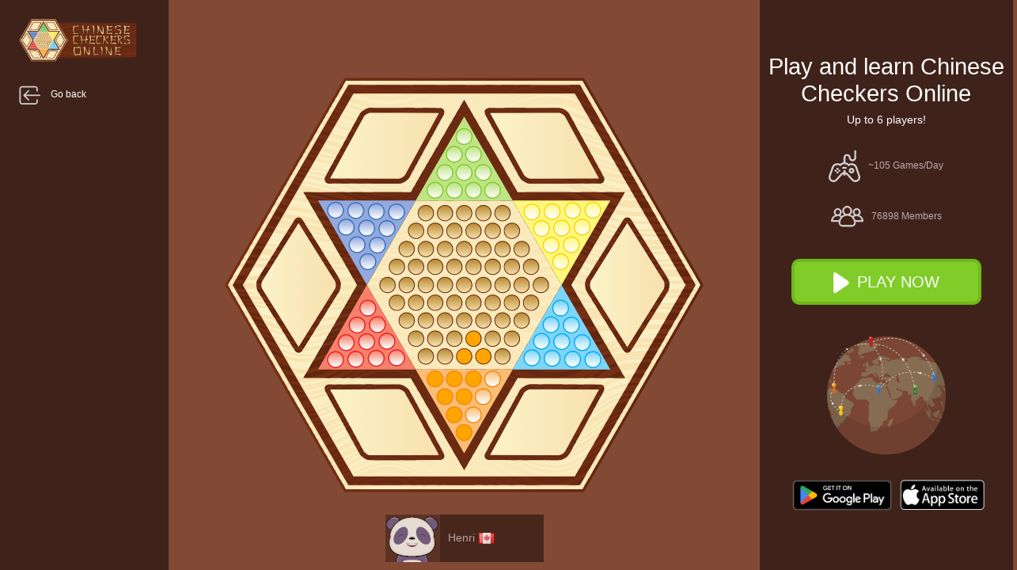

--- FILE ---
content_type: text/css
request_url: https://www.chinesecheckers.online/static/core/css/style.css
body_size: 17286
content:
html, body {
    height: 100%; /* <------------ */
    background-color: #824935;
}

.center {
  display: block;
  margin-left: auto;
  margin-right: auto;
  width: 50%;
}

#board-col{
    height: 100%;
    padding-bottom: 0px;
    padding-top: 0px;
}

#page-content{
    height: 100%;
}

.brown-side-bg{
    background-color: #3F231A;
    height: 100%;
}

.brown-middle-bg{
    background-color: #824935;
    height: 100%;
}

.invite-overflow{
    height: 0px;
}

#board-panel{
    height: 100%;
}

#ambience-picker{
    padding-inline-start: 0px;
}

#beach_ambience, #jungle_ambience, #haunted_ambience{
    cursor: pointer;
}

#ambience-picker > li{
    display: inline-block;
}

#ambience-picker > li > button{
    border: 1px solid whitesmoke;
}

.flex-wrap-inherit{
   flex-wrap: inherit;
}

#logo{
    width: 150px;
    text-align: center;
}

.logout-btn{
    font-size: 24px;
}

#chat-log, #common-chat-log{
    height: 70%;
    max-height: 70%;
    margin-top: 20px;
}

#chat-log, #common-chat-log{
    background-color: black;
    opacity: 0.3;
    color: whitesmoke;
    overflow: scroll;
}

#common-chat-log{
    margin: 0;
    height: 200px;
    width: 80%;
    display: inline-block;
}

#joined-user-list{
    background-color: black;
    opacity: 0.5;
    color: whitesmoke;
    margin: 0;
    width: 20%;
    margin-left: -5px;
    margin-right: -5px;
    padding: 4px 4px;
    display: inline-block;
    height: 200px;
    overflow-y: scroll;
    font-size: 0.8rem;
}

#joined-user-list div{
    padding: 5px;
}

#joined-user-list div{
    border-bottom: 1px solid whitesmoke;
}

.message{
    font-size: 12px;
    padding: 10px 10px;
}

.bar-link{
    font-size: 12px;
    font-family: Roboto, sans-serif;
    color: white;
    display: block;
}

.bar-link:hover{
    text-decoration: none;
    color: #BCABAE;
}

.left-bar-link{
    margin-top: 30px;
}

.left-bar-link img{
    padding-right: 10px;
}

#scaling-svg-container{
    position: relative;
    height: 5%;
    width: 90%;
    padding: 0;
    padding-bottom: 90%;
}

.scaling-svg{
 position: absolute;
 height: 90%;
 width: 90%;
 left: 5%;
 top: 5%;
 z-index: 500;
}

.scaling-img{
 position: absolute;
 height: 84%;
 left: 0%;
 top: 8%;
}

#id_country{
   margin-bottom: 10px;
}

#flag_id_country{
    display: none;
}

.player-card{
    position: absolute;
    margin: 1% auto;
    color: #BCABAE;
    height: 60px;
    width: 200px;
    opacity: 0.9;
}

.player-card-bg{
    background-color: #41241A;
}

.player-card-1{
    bottom: 0%;
    margin-bottom: 10px;
    margin-left: -100px;
    left: 50%;
}

.player-card-2{
   margin-left: -100px;
   left: 50%;
   top: 0%;
}

.player-card-3{
   bottom: 24%;
   margin-right: -100px;
   right: 15%;
   transform: rotate(-60deg);
}

.player-card-6{
    bottom: 24%;
    margin-left: -100px;
    left: 14%;
    transform: rotate(60deg);
}

.player-card-4{
    margin-left: -100px;
    left: 15%;
    top: 24%;
    transform: rotate(-60deg);
}

.player-card-5{
    margin-right: -100px;
    right: 15%;
    top: 24%;
    transform: rotate(60deg);
}

.avatar{
    width: 69px;
    background-color: #573023;
}

.avatar-icon{
    width: 68px;
}

#game_panel{
    position: relative;
}

.player-card .details{
    padding-left: 10px;
}

.player-card .flag{
    margin-left: 5px;
    width: 20px;
}

.player-card div{
    display: inline-block;
}

#right-menu{
    height: 500px;
}

html, body{
    height: 100%;
}

h1, h2, h3{
    color: white;
    font-family: Roboto, sans-serif;
    text-align: center;
}

h1{
    font-size: 1.8em;
}

h2{
    font-size: 1.5em;
}

#rules{
    padding: 30px;
}

#rules h1{
    padding-top: 5px;
}

#rules h2{
    text-align: left;
    font-size: 1rem;
    padding: 5px 0px 5px 0px;
}

#rules p{
    font-size: 0.9em;
}

#left-col h3{
   font-size: 0.7rem;
   display: inline-block;
}

.right-bar h3{
    margin-top: 20px;
    font-weight: lighter;
}

#play-btn{
    display: block;
    margin: 40px auto;
    background-color: #80CC28;
    border-radius: 10px;
    padding-top: 10px;
    padding-bottom: 10px;
    width: 80%;
    font-size: 26px;
}

.right-bar .bar-link{
    color: #BCABAE;
}

#play-btn .bar-link{
    font-size: 20px;
    color: white;
}

#play-btn, #premium-btn, .bar-link:hover{
    color: white;
}

#play-btn, #premium-btn{
    text-decoration: none;
    border: 4px solid #70B91A;
}

#play-btn:hover, #premium-btn:hover{
    box-shadow: 6px 6px rgba(0, 0 ,0 , 0.3);
}


#play-btn img{
    margin-right: 10px;
}

.IeRotateSvg {
    display: inline-block;
}

/* Form Sign up page */

:root {
  --input-padding-x: 1.2rem;
  --input-padding-y: .75rem;
}

.card-signin {
  border: 0;
  border-radius: 1rem;
  box-shadow: 0 0.5rem 1rem 0 rgba(0, 0, 0, 0.1);
}

.card-signin .card-title {
  margin-bottom: 2rem;
  font-weight: 300;
  font-size: 1.5rem;
}

.card-signin .card-body {
  padding: 2rem;
}

.card-signin .btn{
    margin-top: 10px;
}

.form-signin {
  width: 100%;
}

.form-signin .btn {
  font-size: 80%;
  border-radius: 5rem;
  letter-spacing: .1rem;
  font-weight: bold;
  padding: 1rem;
  transition: all 0.2s;
  height: auto;
}

#page-form .form-label-group {
  position: relative;
  margin-bottom: 1rem;
}

#page-form .form-label-group input {
  border-radius: 2rem;
}

#page-form .form-label-group>input,
#page-form .form-label-group>label {
  padding: 1em 1em;
}

#page-form .form-label-group>label {
  position: absolute;
  top: 0;
  left: 0;
  display: block;
  width: 100%;
  margin-bottom: 0;
  /* Override default `<label>` margin */
  line-height: 1.5;
  color: #495057;
  border: 1px solid transparent;
  border-radius: .25rem;
  transition: all .1s ease-in-out;
}

#page-form .form-label-group input::-webkit-input-placeholder {
  color: transparent;
}

#page-form .form-label-group input:-ms-input-placeholder {
  color: transparent;
}

#page-form .form-label-group input::-ms-input-placeholder {
  color: transparent;
}

#page-form .form-label-group input::-moz-placeholder {
  color: transparent;
}

#page-form .form-label-group input::placeholder {
  color: transparent;
}

#page-form .form-label-group input:not(:placeholder-shown) {
  padding-top: calc(var(--input-padding-y) + var(--input-padding-y) * (2 / 3));
  padding-bottom: calc(var(--input-padding-y) / 3);
}

#page-form .form-label-group input:not(:placeholder-shown)~label {
  padding-top: calc(var(--input-padding-y) / 3);
  padding-bottom: calc(var(--input-padding-y) / 3);
  font-size: 12px;
  color: #777;
}

.my-custom-scrollbar {
    position: relative;
    max-height: 73%;
    overflow: auto;
}

.overflow-auto{
    height: 100%;
}

#social-bar hr{
    margin-top: 30px;
    color: white;
    opacity: 0.5;
}

#social-bar a{
    color:white;
    opacity: 0.5;
}

#social-bar a:hover{
   margin-top: 30px;
   color: white;
    opacity: 100%;
   text-decoration: none;
}

.social-media-img{
    width: 18px;
    margin-right: 10px;
    margin-top: 0px;
    margin-bottom: 4px;
}

.page-item.active .page-link{
   cursor: unset;
}



#ranking-table th{
    padding: .75rem 0px .75rem 0px;
    font-size: 0.8em;
}

.table-wrapper-scroll-y {
    display: block;
}

#chat-message-submit{
    background-color: #F5F5F5;
}

/* Forum */

#main-forum .topic{
    background-color: #3F231A;
    padding: 6px;
    color: whitesmoke;
    opacity: 0.5;
}

#main-forum table{
    margin-bottom: 0;
}

.forum-title{
    margin: 20px;
}

#main-topic{
   /*background-color: #3F231A;*/
   color: white;
   /*padding: 20px;*/
}

.message{
 margin: 0px;
}

.answer{
    border-bottom: 1px solid whitesmoke;
    margin: 4px 0px;
    padding: 14px;
}

#id_text{
    margin-top: 30px;
}


/* Color highlights */

.shadow-orange {
  -moz-box-shadow:    0 4px 8px 0 orange;
  -webkit-box-shadow: 0 4px 8px 0 orange;
  box-shadow:         0 4px 8px 0 orange;
}

.shadow-green {
  -moz-box-shadow:    0 4px 8px 0 green;
  -webkit-box-shadow: 0 4px 8px 0 green;
  box-shadow:         0 4px 8px 0 green;
}

.shadow-deepskyblue {
  -moz-box-shadow:    0 4px 8px 0 deepskyblue;
  -webkit-box-shadow: 0 4px 8px 0 deepskyblue;
  box-shadow:         0 4px 8px 0 deepskyblue;
}

.shadow-cornflowerblue {
  -moz-box-shadow:    0 4px 8px 0 cornflowerblue;
  -webkit-box-shadow: 0 4px 8px 0 cornflowerblue;
  box-shadow:         0 4px 8px 0 cornflowerblue;
}

.shadow-darkred {
  -moz-box-shadow:    0 4px 8px 0 darkred;
  -webkit-box-shadow: 0 4px 8px 0 darkred;
  box-shadow:         0 4px 8px 0 darkred;
}

.shadow-yellowtimer
 {
  -moz-box-shadow:    0 4px 8px 0 yellow;
  -webkit-box-shadow: 0 4px 8px 0 yellow;
  box-shadow:         0 4px 8px 0 yellow;
}

#new-game-options .card{
    width: 49%;
}

#new-game-options .card a{
    color: white;
}

#premium-link h3{
    color: cyan;
    font-decoration: bold;
}

/* Premium cards */

.plan-link{
    font-size: 20px;
    color: white;
    display: inline-block;
    margin: 20px;

}

a.plan-link:hover{
    color: white;
    text-decoration: none;
}

a.plan-link>i { display: none; }
a.plan-link>i { display: inline-block; }

.premium-container{
    width: 50%;
}

#plan-details{
    color: black;
}

.premium-card{
    width: 70%;
}

.table td{
    vertical-align: middle;
}

.diamond-cell{
    padding-right: 0 !important;
}

.account-card{
    color: white;
    line-height: 0;
}

.price-feature{
    font-size: 18px;
}

.game-card{
    height: 200px;
    width: 200px;
    background-image: url('../img/thumbnail-replay.png');
    background-repeat: no-repeat;
}

.replay-game-list{
    justify-content: center;
}

#yearly_price, #monthly_price{
    font-size: 1em;
}

.modal-bg{
  display: flex;
  justify-content: center;
  width: 33.33%;
  position: absolute;
  top: 0%;
  background-color: rgba(0, 0, 0, 0.4);
  z-index:1060;
  height: 100%;
  width: 100%;
}

.modal-box{
  background: whitesmoke;
  align-self: center;
  padding: 4rem;
  border-radius: 0.5em;

}

.modal-box h1{
  color: black;
}

.premium-btn{
    display: block;
    margin: 20px auto;
    background-color: #80CC28;
    border-radius: 10px;
    padding-top: 10px;
    padding-bottom: 10px;
    font-size: 20px;
}

.premium-btn:disabled{
    opacity: 100%;
}

.premium-btn:hover{
    box-shadow: 4px 4px rgba(0, 0 ,0 , 0.3);
}

#premium-btn{
    display: block;
    margin: 20px auto;
    background-color: #80CC28;
    border-radius: 10px;
    padding-top: 10px;
    padding-bottom: 10px;
    width: 80%;
    font-size: 20px;
}

#premium-btn:hover{
    box-shadow: 4px 4px rgba(0, 0 ,0 , 0.3);
}

#payment-form{
    background-color: white;
}

.carousel-item{
    border-radius: 0.5em;
    /*box-shadow: 0 4px 8px 0 rgba(0, 0, 0, 0.2), 0 6px 10px 0 rgba(0, 0, 0, 0.19);*/
}

.carousel-indicators li::before {
  content: "\2022";  /* Add content: \2022 is the CSS Code/unicode for a bullet */
  color: black; /* Change the color */
  font-weight: bold; /* If you want it to be bold */
  display: inline-block; /* Needed to add space between the bullet and the text */
  width: 1em; /* Also needed for space (tweak if needed) */
  margin-left: -1em; /* Also needed for space (tweak if needed) */
}

#chinese-checkers-online-board{
    background-image: url('../img/chinese_checkers_online_board.gif');
    background-position: center;
    background-repeat: no-repeat;
    height: 100%;
    width: 100%; /* may not be necessary */
}

.fa-check{
    padding-right: 6px;
}

label{
    padding: 8px;
}

label[for="id_start_time"]
{
    margin-top: 10px;
}

label[for="id_end_time"]
{
    margin-top: 10px;
}
#id_end_time{
   margin-bottom: 10px;
}

#availability_submit{
    margin-top: 10px;
}

#product_list img{
    width: 200px;
}

#product_list table {
    border-spacing: 20px;
    border-collapse: separate;
}

#product_list table tr td{
    padding: 10px;
    border: 1px whitesmoke solid;
}

#product_list table tr td a span{
    margin-top: 8px;
}

#marketingEmailAllowed{
    margin-top: 14px;
}

#chinesecheckers-online_300X600{
    overflow: scroll;
}

.username{
    font-size: 0.9em;
}

#polyglot_games_link img {
    margin-top: 20px;
}

.sub-menu{
    line-height: 60px;
}

/* Payment custom colors */


@media (max-width: 576px) {
    #board-col{
        height: 80%;
    }
    #page-content .content-row{
        flex-direction: column;
    }
    .player-card{
        opacity: 0.9;
    }

    #left-col .left-bar-link{
        padding-bottom: 10px;
        border-bottom: 1px solid rgba(255,255,255, 0.1);
    }

    .right-bar{
        padding-top: 30px;
    }

    /* #board{
        width: 100%;
        height: 90%;
    } */

    .player-card-1{
        margin-bottom: 5px;
    }

    .player-card{
        position: absolute;
        margin: 1% auto;
        color: #BCABAE;
        height: 38px;
        width: 100px;
        opacity: 0.9;
    }

    .player-card-1{
        bottom: 2%;
        margin-left: -50px;
        left: 50%;
    }

    .player-card-2{
        margin-left: -50px;
        left: 50%;
        top: 2%;
    }

    .player-card-3{
        bottom: 24%;
        margin-right: -50px;
        right: 13%;
        transform: rotate(-60deg);
    }

    .player-card-6{
        bottom: 24%;
        margin-left: -50px;
        left: 13%;
        transform: rotate(60deg);
    }

    .player-card-4{
        margin-left: -50px;
        left: 13%;
        top: 24%;
        transform: rotate(-60deg);
    }

    .player-card-5{
        margin-right: -50px;
        right: 13%;
        top: 24%;
        transform: rotate(60deg);
    }

    #scaling-svg-container{
        position: relative;
        height: 5%;
        width: 90%;
        padding: 5%;
        padding-bottom: 80%;
    }

    .scaling-svg{
        position: absolute;
        height: 90%;
        width: 90%;
        left: 5%;
        top: 5%;
    }

    .scaling-img{
        position: absolute;
        height: 90%;
        width: 100%;
        left: 0%;
        top: 5%;
    }

    .avatar{
        width: 36px;
        padding: 5px 5px;
    }

    .avatar-icon{
        height: 18px;
        width: 18px;
    }

    .player-card .details{
        padding-left: 5px;
        font-size: 8px;
    }

    .player-card .details img.flag{
        width: 10px;
    }

    #chat-log{
        max-height: 50%;
        height: 50%;
    }

    /* #board-panel{
        height: 80%;
    } */

    #invite-friend-popup{
        margin: 8% 4%;
        margin-top: 10px;
    }

    #invite-friend-popup input{
        display: block;
    }

    #common-chat-log, #joined-user-list{
        max-height: 200px;
        min-height: 200px;
        height: 200px;
    }

    #joined-user-list{
        font-size: 10px;
    }

    #new-game-options > .card{
        width: 100%;
        margin: 0%;
    }

    .premium-card{
        width: 100%;
    }

    .invite-overflow{
        height: 100%;
    }
}



/* Small devices (landscape phones, 576px and up) */
@media (min-width: 576px) {
   .sub-menu{
        line-height: 60px;
    }
   #mid-col{
       padding-top: 10px !important;
   }
   #common-chat-log, #joined-user-list{
        height: 200px;
        max-height: 200px;
        vertical-align: text-bottom;
   }

   .invite-overflow{
       height: 100%;
   }
}

/* Shake link image */

#left-col .left-bar-link:hover {
  /* Start the shake animation and make the animation last for 0.5 seconds */
  animation: shake 0.5s;

  /* When the animation is finished, start again */
  animation-iteration-count: 0.5;
}

@keyframes shake {
  0% { transform: translate(1px, 1px) rotate(0deg); }
  10% { transform: translate(-1px, -2px) rotate(-1deg); }
  20% { transform: translate(-3px, 0px) rotate(1deg); }
  30% { transform: translate(3px, 2px) rotate(0deg); }
  40% { transform: translate(1px, -1px) rotate(1deg); }
  50% { transform: translate(-1px, 2px) rotate(-1deg); }
  60% { transform: translate(-3px, 1px) rotate(0deg); }
  70% { transform: translate(3px, 1px) rotate(-1deg); }
  80% { transform: translate(-1px, -1px) rotate(1deg); }
  90% { transform: translate(1px, 2px) rotate(0deg); }
  100% { transform: translate(1px, -2px) rotate(-1deg); }
}

/* Medium devices (tablets, 768px and up) The navbar toggle appears at this breakpoint */
@media (min-width: 768px) {
    #page-content .content-row{
        height: 100%;
    }
    .sub-menu{
    line-height: 60px;
}

    #mid-col{
        padding-top: 10px!important;
    }

   #common-chat-log, #joined-user-list{
        height: 200px;
        max-height:200px;
   }

    .invite-overflow{
        height: 0px;
    }

}
/* Large devices (desktops, 992px and up) */
@media (min-width: 992px) {
    #page-content .content-row{
        height: 100%;
    }
    body{
        overflow: hidden;
    }

}

/* Extra large devices (large desktops, 1200px and up) */
@media (min-width: 1200px) {
    .sub-menu{
    line-height: 60px;
}
    #page-content .content-row{
        height: 100%;
    }
}

/*
::::::::::::::::::::::::::::::::::::::::::::::::::::
Custom media queries
*/

/* Set width to make card deck cards 100% width */
@media (max-width: 950px) {
    .sub-menu{
        line-height: 0px;
    }
    .premium-container{
        width: 90%;
    }
    .invite-overflow{
        height: 100%;
    }
}

@media only screen
and (min-device-width : 768px)
and (max-device-width : 1024px)
and (orientation : landscape) {
    #left-col h3{
        font-size: 8px;
    }
}


--- FILE ---
content_type: application/javascript; charset=utf-8
request_url: https://browser.sentry-cdn.com/5.27.4/bundle.tracing.min.js
body_size: 27030
content:
/*! @sentry/tracing & @sentry/browser 5.27.4 (2500631) | https://github.com/getsentry/sentry-javascript */
var Sentry=function(t){var n=function(t,r){return(n=Object.setPrototypeOf||{__proto__:[]}instanceof Array&&function(t,n){t.__proto__=n}||function(t,n){for(var r in n)n.hasOwnProperty(r)&&(t[r]=n[r])})(t,r)};function r(t,r){function i(){this.constructor=t}n(t,r),t.prototype=null===r?Object.create(r):(i.prototype=r.prototype,new i)}var i,e,o,u,a=function(){return(a=Object.assign||function(t){for(var n,r=1,i=arguments.length;r<i;r++)for(var e in n=arguments[r])Object.prototype.hasOwnProperty.call(n,e)&&(t[e]=n[e]);return t}).apply(this,arguments)};function s(t){var n="function"==typeof Symbol&&t[Symbol.iterator],r=0;return n?n.call(t):{next:function(){return t&&r>=t.length&&(t=void 0),{value:t&&t[r++],done:!t}}}}function c(t,n){var r="function"==typeof Symbol&&t[Symbol.iterator];if(!r)return t;var i,e,o=r.call(t),u=[];try{for(;(void 0===n||n-- >0)&&!(i=o.next()).done;)u.push(i.value)}catch(t){e={error:t}}finally{try{i&&!i.done&&(r=o.return)&&r.call(o)}finally{if(e)throw e.error}}return u}function f(){for(var t=[],n=0;n<arguments.length;n++)t=t.concat(c(arguments[n]));return t}function h(t){switch(Object.prototype.toString.call(t)){case"[object Error]":case"[object Exception]":case"[object DOMException]":return!0;default:return w(t,Error)}}function v(t){return"[object ErrorEvent]"===Object.prototype.toString.call(t)}function d(t){return"[object DOMError]"===Object.prototype.toString.call(t)}function l(t){return"[object String]"===Object.prototype.toString.call(t)}function p(t){return null===t||"object"!=typeof t&&"function"!=typeof t}function m(t){return"[object Object]"===Object.prototype.toString.call(t)}function y(t){return"undefined"!=typeof Event&&w(t,Event)}function g(t){return"undefined"!=typeof Element&&w(t,Element)}function b(t){return Boolean(t&&t.then&&"function"==typeof t.then)}function w(t,n){try{return t instanceof n}catch(t){return!1}}function T(t){try{for(var n=t,r=[],i=0,e=0,o=" > ".length,u=void 0;n&&i++<5&&!("html"===(u=E(n))||i>1&&e+r.length*o+u.length>=80);)r.push(u),e+=u.length,n=n.parentNode;return r.reverse().join(" > ")}catch(t){return"<unknown>"}}function E(t){var n,r,i,e,o,u=t,a=[];if(!u||!u.tagName)return"";if(a.push(u.tagName.toLowerCase()),u.id&&a.push("#"+u.id),(n=u.className)&&l(n))for(r=n.split(/\s+/),o=0;o<r.length;o++)a.push("."+r[o]);var s=["type","name","title","alt"];for(o=0;o<s.length;o++)i=s[o],(e=u.getAttribute(i))&&a.push("["+i+'="'+e+'"]');return a.join("")}!function(t){t[t.None=0]="None",t[t.Error=1]="Error",t[t.Debug=2]="Debug",t[t.Verbose=3]="Verbose"}(i||(i={})),function(t){t.Ok="ok",t.Exited="exited",t.Crashed="crashed",t.Abnormal="abnormal"}(e||(e={})),(o=t.Severity||(t.Severity={})).Fatal="fatal",o.Error="error",o.Warning="warning",o.Log="log",o.Info="info",o.Debug="debug",o.Critical="critical",function(t){t.fromString=function(n){switch(n){case"debug":return t.Debug;case"info":return t.Info;case"warn":case"warning":return t.Warning;case"error":return t.Error;case"fatal":return t.Fatal;case"critical":return t.Critical;case"log":default:return t.Log}}}(t.Severity||(t.Severity={})),(u=t.Status||(t.Status={})).Unknown="unknown",u.Skipped="skipped",u.Success="success",u.RateLimit="rate_limit",u.Invalid="invalid",u.Failed="failed",function(t){t.fromHttpCode=function(n){return n>=200&&n<300?t.Success:429===n?t.RateLimit:n>=400&&n<500?t.Invalid:n>=500?t.Failed:t.Unknown}}(t.Status||(t.Status={}));var k=Object.setPrototypeOf||({__proto__:[]}instanceof Array?function(t,n){return t.__proto__=n,t}:function(t,n){for(var r in n)t.hasOwnProperty(r)||(t[r]=n[r]);return t});var S=function(t){function n(n){var r=this.constructor,i=t.call(this,n)||this;return i.message=n,i.name=r.prototype.constructor.name,k(i,r.prototype),i}return r(n,t),n}(Error),x=/^(?:(\w+):)\/\/(?:(\w+)(?::(\w+))?@)([\w.-]+)(?::(\d+))?\/(.+)/,_=function(){function t(t){"string"==typeof t?this.t(t):this.i(t),this.o()}return t.prototype.toString=function(t){void 0===t&&(t=!1);var n=this,r=n.host,i=n.path,e=n.pass,o=n.port,u=n.projectId;return n.protocol+"://"+n.user+(t&&e?":"+e:"")+"@"+r+(o?":"+o:"")+"/"+(i?i+"/":i)+u},t.prototype.t=function(t){var n=x.exec(t);if(!n)throw new S("Invalid Dsn");var r=c(n.slice(1),6),i=r[0],e=r[1],o=r[2],u=void 0===o?"":o,a=r[3],s=r[4],f=void 0===s?"":s,h="",v=r[5],d=v.split("/");if(d.length>1&&(h=d.slice(0,-1).join("/"),v=d.pop()),v){var l=v.match(/^\d+/);l&&(v=l[0])}this.i({host:a,pass:u,path:h,projectId:v,port:f,protocol:i,user:e})},t.prototype.i=function(t){this.protocol=t.protocol,this.user=t.user,this.pass=t.pass||"",this.host=t.host,this.port=t.port||"",this.path=t.path||"",this.projectId=t.projectId},t.prototype.o=function(){var t=this;if(["protocol","user","host","projectId"].forEach(function(n){if(!t[n])throw new S("Invalid Dsn: "+n+" missing")}),!this.projectId.match(/^\d+$/))throw new S("Invalid Dsn: Invalid projectId "+this.projectId);if("http"!==this.protocol&&"https"!==this.protocol)throw new S("Invalid Dsn: Invalid protocol "+this.protocol);if(this.port&&isNaN(parseInt(this.port,10)))throw new S("Invalid Dsn: Invalid port "+this.port)},t}(),j=function(){function t(){this.u="function"==typeof WeakSet,this.s=this.u?new WeakSet:[]}return t.prototype.memoize=function(t){if(this.u)return!!this.s.has(t)||(this.s.add(t),!1);for(var n=0;n<this.s.length;n++){if(this.s[n]===t)return!0}return this.s.push(t),!1},t.prototype.unmemoize=function(t){if(this.u)this.s.delete(t);else for(var n=0;n<this.s.length;n++)if(this.s[n]===t){this.s.splice(n,1);break}},t}(),O="<anonymous>";function D(t){try{return t&&"function"==typeof t&&t.name||O}catch(t){return O}}function N(t,n){return void 0===n&&(n=0),"string"!=typeof t||0===n?t:t.length<=n?t:t.substr(0,n)+"..."}function I(t,n){if(!Array.isArray(t))return"";for(var r=[],i=0;i<t.length;i++){var e=t[i];try{r.push(String(e))}catch(t){r.push("[value cannot be serialized]")}}return r.join(n)}function R(t,n){return!!l(t)&&(r=n,"[object RegExp]"===Object.prototype.toString.call(r)?n.test(t):"string"==typeof n&&-1!==t.indexOf(n));var r}function C(t,n,r){if(n in t){var i=t[n],e=r(i);if("function"==typeof e)try{e.prototype=e.prototype||{},Object.defineProperties(e,{__sentry_original__:{enumerable:!1,value:i}})}catch(t){}t[n]=e}}function M(t){if(h(t)){var n=t,r={message:n.message,name:n.name,stack:n.stack};for(var i in n)Object.prototype.hasOwnProperty.call(n,i)&&(r[i]=n[i]);return r}if(y(t)){var e=t,o={};o.type=e.type;try{o.target=g(e.target)?T(e.target):Object.prototype.toString.call(e.target)}catch(t){o.target="<unknown>"}try{o.currentTarget=g(e.currentTarget)?T(e.currentTarget):Object.prototype.toString.call(e.currentTarget)}catch(t){o.currentTarget="<unknown>"}for(var i in"undefined"!=typeof CustomEvent&&w(t,CustomEvent)&&(o.detail=e.detail),e)Object.prototype.hasOwnProperty.call(e,i)&&(o[i]=e);return o}return t}function A(t){return function(t){return~-encodeURI(t).split(/%..|./).length}(JSON.stringify(t))}function L(t,n,r){void 0===n&&(n=3),void 0===r&&(r=102400);var i=U(t,n);return A(i)>r?L(t,n-1,r):i}function q(t,n){return"domain"===n&&t&&"object"==typeof t&&t.h?"[Domain]":"domainEmitter"===n?"[DomainEmitter]":"undefined"!=typeof global&&t===global?"[Global]":"undefined"!=typeof window&&t===window?"[Window]":"undefined"!=typeof document&&t===document?"[Document]":m(r=t)&&"nativeEvent"in r&&"preventDefault"in r&&"stopPropagation"in r?"[SyntheticEvent]":"number"==typeof t&&t!=t?"[NaN]":void 0===t?"[undefined]":"function"==typeof t?"[Function: "+D(t)+"]":t;var r}function F(t,n,r,i){if(void 0===r&&(r=1/0),void 0===i&&(i=new j),0===r)return function(t){var n=Object.prototype.toString.call(t);if("string"==typeof t)return t;if("[object Object]"===n)return"[Object]";if("[object Array]"===n)return"[Array]";var r=q(t);return p(r)?r:n}(n);if(null!=n&&"function"==typeof n.toJSON)return n.toJSON();var e=q(n,t);if(p(e))return e;var o=M(n),u=Array.isArray(n)?[]:{};if(i.memoize(n))return"[Circular ~]";for(var a in o)Object.prototype.hasOwnProperty.call(o,a)&&(u[a]=F(a,o[a],r-1,i));return i.unmemoize(n),u}function U(t,n){try{return JSON.parse(JSON.stringify(t,function(t,r){return F(t,r,n)}))}catch(t){return"**non-serializable**"}}function P(t,n){void 0===n&&(n=40);var r=Object.keys(M(t));if(r.sort(),!r.length)return"[object has no keys]";if(r[0].length>=n)return N(r[0],n);for(var i=r.length;i>0;i--){var e=r.slice(0,i).join(", ");if(!(e.length>n))return i===r.length?e:N(e,n)}return""}function H(t){var n,r;if(m(t)){var i=t,e={};try{for(var o=s(Object.keys(i)),u=o.next();!u.done;u=o.next()){var a=u.value;void 0!==i[a]&&(e[a]=H(i[a]))}}catch(t){n={error:t}}finally{try{u&&!u.done&&(r=o.return)&&r.call(o)}finally{if(n)throw n.error}}return e}return Array.isArray(t)?t.map(H):t}function J(){return"[object process]"===Object.prototype.toString.call("undefined"!=typeof process?process:0)}function B(t,n){return t.require(n)}var X=["cookies","data","headers","method","query_string","url"];var G={};function W(){return J()?global:"undefined"!=typeof window?window:"undefined"!=typeof self?self:G}function $(){var t=W(),n=t.crypto||t.msCrypto;if(void 0!==n&&n.getRandomValues){var r=new Uint16Array(8);n.getRandomValues(r),r[3]=4095&r[3]|16384,r[4]=16383&r[4]|32768;var i=function(t){for(var n=t.toString(16);n.length<4;)n="0"+n;return n};return i(r[0])+i(r[1])+i(r[2])+i(r[3])+i(r[4])+i(r[5])+i(r[6])+i(r[7])}return"xxxxxxxxxxxx4xxxyxxxxxxxxxxxxxxx".replace(/[xy]/g,function(t){var n=16*Math.random()|0;return("x"===t?n:3&n|8).toString(16)})}function z(t){if(!t)return{};var n=t.match(/^(([^:\/?#]+):)?(\/\/([^\/?#]*))?([^?#]*)(\?([^#]*))?(#(.*))?$/);if(!n)return{};var r=n[6]||"",i=n[8]||"";return{host:n[4],path:n[5],protocol:n[2],relative:n[5]+r+i}}function V(t){if(t.message)return t.message;if(t.exception&&t.exception.values&&t.exception.values[0]){var n=t.exception.values[0];return n.type&&n.value?n.type+": "+n.value:n.type||n.value||t.event_id||"<unknown>"}return t.event_id||"<unknown>"}function K(t){var n=W();if(!("console"in n))return t();var r=n.console,i={};["debug","info","warn","error","log","assert"].forEach(function(t){t in n.console&&r[t].__sentry_original__&&(i[t]=r[t],r[t]=r[t].__sentry_original__)});var e=t();return Object.keys(i).forEach(function(t){r[t]=i[t]}),e}function Y(t,n,r){t.exception=t.exception||{},t.exception.values=t.exception.values||[],t.exception.values[0]=t.exception.values[0]||{},t.exception.values[0].value=t.exception.values[0].value||n||"",t.exception.values[0].type=t.exception.values[0].type||r||"Error"}function Q(t,n){void 0===n&&(n={});try{t.exception.values[0].mechanism=t.exception.values[0].mechanism||{},Object.keys(n).forEach(function(r){t.exception.values[0].mechanism[r]=n[r]})}catch(t){}}var Z=6e4;var tt=W(),nt="Sentry Logger ",rt=function(){function t(){this.v=!1}return t.prototype.disable=function(){this.v=!1},t.prototype.enable=function(){this.v=!0},t.prototype.log=function(){for(var t=[],n=0;n<arguments.length;n++)t[n]=arguments[n];this.v&&K(function(){tt.console.log(nt+"[Log]: "+t.join(" "))})},t.prototype.warn=function(){for(var t=[],n=0;n<arguments.length;n++)t[n]=arguments[n];this.v&&K(function(){tt.console.warn(nt+"[Warn]: "+t.join(" "))})},t.prototype.error=function(){for(var t=[],n=0;n<arguments.length;n++)t[n]=arguments[n];this.v&&K(function(){tt.console.error(nt+"[Error]: "+t.join(" "))})},t}();tt.__SENTRY__=tt.__SENTRY__||{};var it=tt.__SENTRY__.logger||(tt.__SENTRY__.logger=new rt);function et(){if(!("fetch"in W()))return!1;try{return new Headers,new Request(""),new Response,!0}catch(t){return!1}}function ot(t){return t&&/^function fetch\(\)\s+\{\s+\[native code\]\s+\}$/.test(t.toString())}function ut(){if(!et())return!1;try{return new Request("_",{referrerPolicy:"origin"}),!0}catch(t){return!1}}var at,st=W(),ct={},ft={};function ht(t){if(!ft[t])switch(ft[t]=!0,t){case"console":!function(){if(!("console"in st))return;["debug","info","warn","error","log","assert"].forEach(function(t){t in st.console&&C(st.console,t,function(n){return function(){for(var r=[],i=0;i<arguments.length;i++)r[i]=arguments[i];dt("console",{args:r,level:t}),n&&Function.prototype.apply.call(n,st.console,r)}})})}();break;case"dom":!function(){if(!("document"in st))return;st.document.addEventListener("click",wt("click",dt.bind(null,"dom")),!1),st.document.addEventListener("keypress",Tt(dt.bind(null,"dom")),!1),["EventTarget","Node"].forEach(function(t){var n=st[t]&&st[t].prototype;n&&n.hasOwnProperty&&n.hasOwnProperty("addEventListener")&&(C(n,"addEventListener",function(t){return function(n,r,i){return r&&r.handleEvent?("click"===n&&C(r,"handleEvent",function(t){return function(n){return wt("click",dt.bind(null,"dom"))(n),t.call(this,n)}}),"keypress"===n&&C(r,"handleEvent",function(t){return function(n){return Tt(dt.bind(null,"dom"))(n),t.call(this,n)}})):("click"===n&&wt("click",dt.bind(null,"dom"),!0)(this),"keypress"===n&&Tt(dt.bind(null,"dom"))(this)),t.call(this,n,r,i)}}),C(n,"removeEventListener",function(t){return function(n,r,i){try{t.call(this,n,r.__sentry_wrapped__,i)}catch(t){}return t.call(this,n,r,i)}}))})}();break;case"xhr":!function(){if(!("XMLHttpRequest"in st))return;var t=[],n=[],r=XMLHttpRequest.prototype;C(r,"open",function(r){return function(){for(var i=[],e=0;e<arguments.length;e++)i[e]=arguments[e];var o=this,u=i[1];o.__sentry_xhr__={method:l(i[0])?i[0].toUpperCase():i[0],url:i[1]},l(u)&&"POST"===o.__sentry_xhr__.method&&u.match(/sentry_key/)&&(o.__sentry_own_request__=!0);var a=function(){if(4===o.readyState){try{o.__sentry_xhr__&&(o.__sentry_xhr__.status_code=o.status)}catch(t){}try{var r=t.indexOf(o);if(-1!==r){t.splice(r);var e=n.splice(r)[0];o.__sentry_xhr__&&void 0!==e[0]&&(o.__sentry_xhr__.body=e[0])}}catch(t){}dt("xhr",{args:i,endTimestamp:Date.now(),startTimestamp:Date.now(),xhr:o})}};return"onreadystatechange"in o&&"function"==typeof o.onreadystatechange?C(o,"onreadystatechange",function(t){return function(){for(var n=[],r=0;r<arguments.length;r++)n[r]=arguments[r];return a(),t.apply(o,n)}}):o.addEventListener("readystatechange",a),r.apply(o,i)}}),C(r,"send",function(r){return function(){for(var i=[],e=0;e<arguments.length;e++)i[e]=arguments[e];return t.push(this),n.push(i),dt("xhr",{args:i,startTimestamp:Date.now(),xhr:this}),r.apply(this,i)}})}();break;case"fetch":!function(){if(!function(){if(!et())return!1;var t=W();if(ot(t.fetch))return!0;var n=!1,r=t.document;if(r&&"function"==typeof r.createElement)try{var i=r.createElement("iframe");i.hidden=!0,r.head.appendChild(i),i.contentWindow&&i.contentWindow.fetch&&(n=ot(i.contentWindow.fetch)),r.head.removeChild(i)}catch(t){it.warn("Could not create sandbox iframe for pure fetch check, bailing to window.fetch: ",t)}return n}())return;C(st,"fetch",function(t){return function(){for(var n=[],r=0;r<arguments.length;r++)n[r]=arguments[r];var i={args:n,fetchData:{method:lt(n),url:pt(n)},startTimestamp:Date.now()};return dt("fetch",a({},i)),t.apply(st,n).then(function(t){return dt("fetch",a(a({},i),{endTimestamp:Date.now(),response:t})),t},function(t){throw dt("fetch",a(a({},i),{endTimestamp:Date.now(),error:t})),t})}})}();break;case"history":!function(){if(t=W(),n=t.chrome,r=n&&n.app&&n.app.runtime,i="history"in t&&!!t.history.pushState&&!!t.history.replaceState,r||!i)return;var t,n,r,i;var e=st.onpopstate;function o(t){return function(){for(var n=[],r=0;r<arguments.length;r++)n[r]=arguments[r];var i=n.length>2?n[2]:void 0;if(i){var e=at,o=String(i);at=o,dt("history",{from:e,to:o})}return t.apply(this,n)}}st.onpopstate=function(){for(var t=[],n=0;n<arguments.length;n++)t[n]=arguments[n];var r=st.location.href,i=at;if(at=r,dt("history",{from:i,to:r}),e)return e.apply(this,t)},C(st.history,"pushState",o),C(st.history,"replaceState",o)}();break;case"error":Et=st.onerror,st.onerror=function(t,n,r,i,e){return dt("error",{column:i,error:e,line:r,msg:t,url:n}),!!Et&&Et.apply(this,arguments)};break;case"unhandledrejection":St=st.onunhandledrejection,st.onunhandledrejection=function(t){return dt("unhandledrejection",t),!St||St.apply(this,arguments)};break;default:it.warn("unknown instrumentation type:",t)}}function vt(t){t&&"string"==typeof t.type&&"function"==typeof t.callback&&(ct[t.type]=ct[t.type]||[],ct[t.type].push(t.callback),ht(t.type))}function dt(t,n){var r,i;if(t&&ct[t])try{for(var e=s(ct[t]||[]),o=e.next();!o.done;o=e.next()){var u=o.value;try{u(n)}catch(n){it.error("Error while triggering instrumentation handler.\nType: "+t+"\nName: "+D(u)+"\nError: "+n)}}}catch(t){r={error:t}}finally{try{o&&!o.done&&(i=e.return)&&i.call(e)}finally{if(r)throw r.error}}}function lt(t){return void 0===t&&(t=[]),"Request"in st&&w(t[0],Request)&&t[0].method?String(t[0].method).toUpperCase():t[1]&&t[1].method?String(t[1].method).toUpperCase():"GET"}function pt(t){return void 0===t&&(t=[]),"string"==typeof t[0]?t[0]:"Request"in st&&w(t[0],Request)?t[0].url:String(t[0])}var mt,yt,gt=1e3,bt=0;function wt(t,n,r){return void 0===r&&(r=!1),function(i){mt=void 0,i&&yt!==i&&(yt=i,bt&&clearTimeout(bt),r?bt=setTimeout(function(){n({event:i,name:t})}):n({event:i,name:t}))}}function Tt(t){return function(n){var r;try{r=n.target}catch(t){return}var i=r&&r.tagName;i&&("INPUT"===i||"TEXTAREA"===i||r.isContentEditable)&&(mt||wt("input",t)(n),clearTimeout(mt),mt=setTimeout(function(){mt=void 0},gt))}}var Et=null;var kt,St=null;!function(t){t.PENDING="PENDING",t.RESOLVED="RESOLVED",t.REJECTED="REJECTED"}(kt||(kt={}));var xt=function(){function t(t){var n=this;this.l=kt.PENDING,this.p=[],this.m=function(t){n.g(kt.RESOLVED,t)},this.T=function(t){n.g(kt.REJECTED,t)},this.g=function(t,r){n.l===kt.PENDING&&(b(r)?r.then(n.m,n.T):(n.l=t,n.k=r,n.S()))},this._=function(t){n.p=n.p.concat(t),n.S()},this.S=function(){if(n.l!==kt.PENDING){var t=n.p.slice();n.p=[],t.forEach(function(t){t.done||(n.l===kt.RESOLVED&&t.onfulfilled&&t.onfulfilled(n.k),n.l===kt.REJECTED&&t.onrejected&&t.onrejected(n.k),t.done=!0)})}};try{t(this.m,this.T)}catch(t){this.T(t)}}return t.resolve=function(n){return new t(function(t){t(n)})},t.reject=function(n){return new t(function(t,r){r(n)})},t.all=function(n){return new t(function(r,i){if(Array.isArray(n))if(0!==n.length){var e=n.length,o=[];n.forEach(function(n,u){t.resolve(n).then(function(t){o[u]=t,0===(e-=1)&&r(o)}).then(null,i)})}else r([]);else i(new TypeError("Promise.all requires an array as input."))})},t.prototype.then=function(n,r){var i=this;return new t(function(t,e){i._({done:!1,onfulfilled:function(r){if(n)try{return void t(n(r))}catch(t){return void e(t)}else t(r)},onrejected:function(n){if(r)try{return void t(r(n))}catch(t){return void e(t)}else e(n)}})})},t.prototype.catch=function(t){return this.then(function(t){return t},t)},t.prototype.finally=function(n){var r=this;return new t(function(t,i){var e,o;return r.then(function(t){o=!1,e=t,n&&n()},function(t){o=!0,e=t,n&&n()}).then(function(){o?i(e):t(e)})})},t.prototype.toString=function(){return"[object SyncPromise]"},t}(),_t=function(){function t(t){this.j=t,this.O=[]}return t.prototype.isReady=function(){return void 0===this.j||this.length()<this.j},t.prototype.add=function(t){var n=this;return this.isReady()?(-1===this.O.indexOf(t)&&this.O.push(t),t.then(function(){return n.remove(t)}).then(null,function(){return n.remove(t).then(null,function(){})}),t):xt.reject(new S("Not adding Promise due to buffer limit reached."))},t.prototype.remove=function(t){return this.O.splice(this.O.indexOf(t),1)[0]},t.prototype.length=function(){return this.O.length},t.prototype.drain=function(t){var n=this;return new xt(function(r){var i=setTimeout(function(){t&&t>0&&r(!1)},t);xt.all(n.O).then(function(){clearTimeout(i),r(!0)}).then(null,function(){r(!0)})})},t}(),jt={nowSeconds:function(){return Date.now()/1e3}};var Ot=J()?function(){try{return B(module,"perf_hooks").performance}catch(t){return}}():function(){var t=W().performance;if(t&&t.now)return{now:function(){return t.now()},timeOrigin:Date.now()-t.now()}}(),Dt=void 0===Ot?jt:{nowSeconds:function(){return(Ot.timeOrigin+Ot.now())/1e3}},Nt=jt.nowSeconds.bind(jt),It=Dt.nowSeconds.bind(Dt),Rt=function(){var t=W().performance;if(t)return t.timeOrigin?t.timeOrigin:t.timing&&t.timing.navigationStart||Date.now()}(),Ct=function(){function t(){this.D=!1,this.N=[],this.I=[],this.R=[],this.C={},this.M={},this.A={},this.L={}}return t.clone=function(n){var r=new t;return n&&(r.R=f(n.R),r.M=a({},n.M),r.A=a({},n.A),r.L=a({},n.L),r.C=n.C,r.q=n.q,r.F=n.F,r.U=n.U,r.P=n.P,r.H=n.H,r.I=f(n.I)),r},t.prototype.addScopeListener=function(t){this.N.push(t)},t.prototype.addEventProcessor=function(t){return this.I.push(t),this},t.prototype.setUser=function(t){return this.C=t||{},this.U&&this.U.update({user:t}),this.J(),this},t.prototype.getUser=function(){return this.C},t.prototype.setTags=function(t){return this.M=a(a({},this.M),t),this.J(),this},t.prototype.setTag=function(t,n){var r;return this.M=a(a({},this.M),((r={})[t]=n,r)),this.J(),this},t.prototype.setExtras=function(t){return this.A=a(a({},this.A),t),this.J(),this},t.prototype.setExtra=function(t,n){var r;return this.A=a(a({},this.A),((r={})[t]=n,r)),this.J(),this},t.prototype.setFingerprint=function(t){return this.H=t,this.J(),this},t.prototype.setLevel=function(t){return this.q=t,this.J(),this},t.prototype.setTransactionName=function(t){return this.P=t,this.J(),this},t.prototype.setTransaction=function(t){return this.setTransactionName(t)},t.prototype.setContext=function(t,n){var r;return null===n?delete this.L[t]:this.L=a(a({},this.L),((r={})[t]=n,r)),this.J(),this},t.prototype.setSpan=function(t){return this.F=t,this.J(),this},t.prototype.getSpan=function(){return this.F},t.prototype.getTransaction=function(){var t,n,r,i,e=this.getSpan();return(null===(t=e)||void 0===t?void 0:t.transaction)?null===(n=e)||void 0===n?void 0:n.transaction:(null===(i=null===(r=e)||void 0===r?void 0:r.spanRecorder)||void 0===i?void 0:i.spans[0])?e.spanRecorder.spans[0]:void 0},t.prototype.setSession=function(t){return t?this.U=t:delete this.U,this.J(),this},t.prototype.getSession=function(){return this.U},t.prototype.update=function(n){if(!n)return this;if("function"==typeof n){var r=n(this);return r instanceof t?r:this}return n instanceof t?(this.M=a(a({},this.M),n.M),this.A=a(a({},this.A),n.A),this.L=a(a({},this.L),n.L),n.C&&Object.keys(n.C).length&&(this.C=n.C),n.q&&(this.q=n.q),n.H&&(this.H=n.H)):m(n)&&(n=n,this.M=a(a({},this.M),n.tags),this.A=a(a({},this.A),n.extra),this.L=a(a({},this.L),n.contexts),n.user&&(this.C=n.user),n.level&&(this.q=n.level),n.fingerprint&&(this.H=n.fingerprint)),this},t.prototype.clear=function(){return this.R=[],this.M={},this.A={},this.C={},this.L={},this.q=void 0,this.P=void 0,this.H=void 0,this.F=void 0,this.U=void 0,this.J(),this},t.prototype.addBreadcrumb=function(t,n){var r=a({timestamp:Nt()},t);return this.R=void 0!==n&&n>=0?f(this.R,[r]).slice(-n):f(this.R,[r]),this.J(),this},t.prototype.clearBreadcrumbs=function(){return this.R=[],this.J(),this},t.prototype.applyToEvent=function(t,n){var r;if(this.A&&Object.keys(this.A).length&&(t.extra=a(a({},this.A),t.extra)),this.M&&Object.keys(this.M).length&&(t.tags=a(a({},this.M),t.tags)),this.C&&Object.keys(this.C).length&&(t.user=a(a({},this.C),t.user)),this.L&&Object.keys(this.L).length&&(t.contexts=a(a({},this.L),t.contexts)),this.q&&(t.level=this.q),this.P&&(t.transaction=this.P),this.F){t.contexts=a({trace:this.F.getTraceContext()},t.contexts);var i=null===(r=this.F.transaction)||void 0===r?void 0:r.name;i&&(t.tags=a({transaction:i},t.tags))}return this.B(t),t.breadcrumbs=f(t.breadcrumbs||[],this.R),t.breadcrumbs=t.breadcrumbs.length>0?t.breadcrumbs:void 0,this.X(f(Mt(),this.I),t,n)},t.prototype.X=function(t,n,r,i){var e=this;return void 0===i&&(i=0),new xt(function(o,u){var s=t[i];if(null===n||"function"!=typeof s)o(n);else{var c=s(a({},n),r);b(c)?c.then(function(n){return e.X(t,n,r,i+1).then(o)}).then(null,u):e.X(t,c,r,i+1).then(o).then(null,u)}})},t.prototype.J=function(){var t=this;this.D||(this.D=!0,setTimeout(function(){t.N.forEach(function(n){n(t)}),t.D=!1}))},t.prototype.B=function(t){t.fingerprint=t.fingerprint?Array.isArray(t.fingerprint)?t.fingerprint:[t.fingerprint]:[],this.H&&(t.fingerprint=t.fingerprint.concat(this.H)),t.fingerprint&&!t.fingerprint.length&&delete t.fingerprint},t}();function Mt(){var t=W();return t.__SENTRY__=t.__SENTRY__||{},t.__SENTRY__.globalEventProcessors=t.__SENTRY__.globalEventProcessors||[],t.__SENTRY__.globalEventProcessors}function At(t){Mt().push(t)}var Lt=function(){function t(t){this.errors=0,this.sid=$(),this.timestamp=Date.now(),this.started=Date.now(),this.duration=0,this.status=e.Ok,t&&this.update(t)}return t.prototype.update=function(t){void 0===t&&(t={}),t.user&&(t.user.ip_address&&(this.ipAddress=t.user.ip_address),t.did||(this.did=t.user.id||t.user.email||t.user.username)),this.timestamp=t.timestamp||Date.now(),t.sid&&(this.sid=32===t.sid.length?t.sid:$()),t.did&&(this.did=""+t.did),"number"==typeof t.started&&(this.started=t.started),"number"==typeof t.duration?this.duration=t.duration:this.duration=this.timestamp-this.started,t.release&&(this.release=t.release),t.environment&&(this.environment=t.environment),t.ipAddress&&(this.ipAddress=t.ipAddress),t.userAgent&&(this.userAgent=t.userAgent),"number"==typeof t.errors&&(this.errors=t.errors),t.status&&(this.status=t.status)},t.prototype.close=function(t){t?this.update({status:t}):this.status===e.Ok?this.update({status:e.Exited}):this.update()},t.prototype.toJSON=function(){return H({sid:""+this.sid,init:!0,started:new Date(this.started).toISOString(),timestamp:new Date(this.timestamp).toISOString(),status:this.status,errors:this.errors,did:"number"==typeof this.did||"string"==typeof this.did?""+this.did:void 0,duration:this.duration,attrs:H({release:this.release,environment:this.environment,ip_address:this.ipAddress,user_agent:this.userAgent})})},t}(),qt=3,Ft=function(){function t(t,n,r){void 0===n&&(n=new Ct),void 0===r&&(r=qt),this.G=r,this.W=[{}],this.getStackTop().scope=n,this.bindClient(t)}return t.prototype.isOlderThan=function(t){return this.G<t},t.prototype.bindClient=function(t){this.getStackTop().client=t,t&&t.setupIntegrations&&t.setupIntegrations()},t.prototype.pushScope=function(){var t=Ct.clone(this.getScope());return this.getStack().push({client:this.getClient(),scope:t}),t},t.prototype.popScope=function(){return!(this.getStack().length<=1)&&!!this.getStack().pop()},t.prototype.withScope=function(t){var n=this.pushScope();try{t(n)}finally{this.popScope()}},t.prototype.getClient=function(){return this.getStackTop().client},t.prototype.getScope=function(){return this.getStackTop().scope},t.prototype.getStack=function(){return this.W},t.prototype.getStackTop=function(){return this.W[this.W.length-1]},t.prototype.captureException=function(t,n){var r=this.$=$(),i=n;if(!n){var e=void 0;try{throw new Error("Sentry syntheticException")}catch(t){e=t}i={originalException:t,syntheticException:e}}return this.V("captureException",t,a(a({},i),{event_id:r})),r},t.prototype.captureMessage=function(t,n,r){var i=this.$=$(),e=r;if(!r){var o=void 0;try{throw new Error(t)}catch(t){o=t}e={originalException:t,syntheticException:o}}return this.V("captureMessage",t,n,a(a({},e),{event_id:i})),i},t.prototype.captureEvent=function(t,n){var r=this.$=$();return this.V("captureEvent",t,a(a({},n),{event_id:r})),r},t.prototype.lastEventId=function(){return this.$},t.prototype.addBreadcrumb=function(t,n){var r=this.getStackTop(),i=r.scope,e=r.client;if(i&&e){var o=e.getOptions&&e.getOptions()||{},u=o.beforeBreadcrumb,s=void 0===u?null:u,c=o.maxBreadcrumbs,f=void 0===c?100:c;if(!(f<=0)){var h=Nt(),v=a({timestamp:h},t),d=s?K(function(){return s(v,n)}):v;null!==d&&i.addBreadcrumb(d,Math.min(f,100))}}},t.prototype.setUser=function(t){var n=this.getScope();n&&n.setUser(t)},t.prototype.setTags=function(t){var n=this.getScope();n&&n.setTags(t)},t.prototype.setExtras=function(t){var n=this.getScope();n&&n.setExtras(t)},t.prototype.setTag=function(t,n){var r=this.getScope();r&&r.setTag(t,n)},t.prototype.setExtra=function(t,n){var r=this.getScope();r&&r.setExtra(t,n)},t.prototype.setContext=function(t,n){var r=this.getScope();r&&r.setContext(t,n)},t.prototype.configureScope=function(t){var n=this.getStackTop(),r=n.scope,i=n.client;r&&i&&t(r)},t.prototype.run=function(t){var n=Pt(this);try{t(this)}finally{Pt(n)}},t.prototype.getIntegration=function(t){var n=this.getClient();if(!n)return null;try{return n.getIntegration(t)}catch(n){return it.warn("Cannot retrieve integration "+t.id+" from the current Hub"),null}},t.prototype.startSpan=function(t){return this.K("startSpan",t)},t.prototype.startTransaction=function(t,n){return this.K("startTransaction",t,n)},t.prototype.traceHeaders=function(){return this.K("traceHeaders")},t.prototype.startSession=function(t){this.endSession();var n=this.getStackTop(),r=n.scope,i=n.client,e=i&&i.getOptions()||{},o=e.release,u=e.environment,s=new Lt(a(a({release:o,environment:u},r&&{user:r.getUser()}),t));return r&&r.setSession(s),s},t.prototype.endSession=function(){var t=this.getStackTop(),n=t.scope,r=t.client;if(n){var i=n.getSession&&n.getSession();i&&(i.close(),r&&r.captureSession&&r.captureSession(i),n.setSession())}},t.prototype.V=function(t){for(var n,r=[],i=1;i<arguments.length;i++)r[i-1]=arguments[i];var e=this.getStackTop(),o=e.scope,u=e.client;u&&u[t]&&(n=u)[t].apply(n,f(r,[o]))},t.prototype.K=function(t){for(var n=[],r=1;r<arguments.length;r++)n[r-1]=arguments[r];var i=Ut().__SENTRY__;if(i&&i.extensions&&"function"==typeof i.extensions[t])return i.extensions[t].apply(this,n);it.warn("Extension method "+t+" couldn't be found, doing nothing.")},t}();function Ut(){var t=W();return t.__SENTRY__=t.__SENTRY__||{extensions:{},hub:void 0},t}function Pt(t){var n=Ut(),r=Xt(n);return Gt(n,t),r}function Ht(){var t=Ut();return Bt(t)&&!Xt(t).isOlderThan(qt)||Gt(t,new Ft),J()?function(t){try{var n=Jt();if(!n)return Xt(t);if(!Bt(n)||Xt(n).isOlderThan(qt)){var r=Xt(t).getStackTop();Gt(n,new Ft(r.client,Ct.clone(r.scope)))}return Xt(n)}catch(n){return Xt(t)}}(t):Xt(t)}function Jt(){var t=Ut().__SENTRY__;return t&&t.extensions&&t.extensions.domain&&t.extensions.domain.active}function Bt(t){return!!(t&&t.__SENTRY__&&t.__SENTRY__.hub)}function Xt(t){return t&&t.__SENTRY__&&t.__SENTRY__.hub?t.__SENTRY__.hub:(t.__SENTRY__=t.__SENTRY__||{},t.__SENTRY__.hub=new Ft,t.__SENTRY__.hub)}function Gt(t,n){return!!t&&(t.__SENTRY__=t.__SENTRY__||{},t.__SENTRY__.hub=n,!0)}function Wt(t){for(var n=[],r=1;r<arguments.length;r++)n[r-1]=arguments[r];var i=Ht();if(i&&i[t])return i[t].apply(i,f(n));throw new Error("No hub defined or "+t+" was not found on the hub, please open a bug report.")}function captureException(t,n){var r;try{throw new Error("Sentry syntheticException")}catch(t){r=t}return Wt("captureException",t,{captureContext:n,originalException:t,syntheticException:r})}function $t(t){Wt("withScope",t)}var zt=function(){function t(t){this.dsn=t,this.Y=new _(t)}return t.prototype.getDsn=function(){return this.Y},t.prototype.getBaseApiEndpoint=function(){var t=this.Y,n=t.protocol?t.protocol+":":"",r=t.port?":"+t.port:"";return n+"//"+t.host+r+(t.path?"/"+t.path:"")+"/api/"},t.prototype.getStoreEndpoint=function(){return this.Z("store")},t.prototype.getStoreEndpointWithUrlEncodedAuth=function(){return this.getStoreEndpoint()+"?"+this.tt()},t.prototype.getEnvelopeEndpointWithUrlEncodedAuth=function(){return this.nt()+"?"+this.tt()},t.prototype.getStoreEndpointPath=function(){var t=this.Y;return(t.path?"/"+t.path:"")+"/api/"+t.projectId+"/store/"},t.prototype.getRequestHeaders=function(t,n){var r=this.Y,i=["Sentry sentry_version=7"];return i.push("sentry_client="+t+"/"+n),i.push("sentry_key="+r.user),r.pass&&i.push("sentry_secret="+r.pass),{"Content-Type":"application/json","X-Sentry-Auth":i.join(", ")}},t.prototype.getReportDialogEndpoint=function(t){void 0===t&&(t={});var n=this.Y,r=this.getBaseApiEndpoint()+"embed/error-page/",i=[];for(var e in i.push("dsn="+n.toString()),t)if("user"===e){if(!t.user)continue;t.user.name&&i.push("name="+encodeURIComponent(t.user.name)),t.user.email&&i.push("email="+encodeURIComponent(t.user.email))}else i.push(encodeURIComponent(e)+"="+encodeURIComponent(t[e]));return i.length?r+"?"+i.join("&"):r},t.prototype.nt=function(){return this.Z("envelope")},t.prototype.Z=function(t){return""+this.getBaseApiEndpoint()+this.Y.projectId+"/"+t+"/"},t.prototype.tt=function(){var t,n={sentry_key:this.Y.user,sentry_version:"7"};return t=n,Object.keys(t).map(function(n){return encodeURIComponent(n)+"="+encodeURIComponent(t[n])}).join("&")},t}(),Vt=[];function Kt(t){var n={};return function(t){var n=t.defaultIntegrations&&f(t.defaultIntegrations)||[],r=t.integrations,i=[];if(Array.isArray(r)){var e=r.map(function(t){return t.name}),o=[];n.forEach(function(t){-1===e.indexOf(t.name)&&-1===o.indexOf(t.name)&&(i.push(t),o.push(t.name))}),r.forEach(function(t){-1===o.indexOf(t.name)&&(i.push(t),o.push(t.name))})}else"function"==typeof r?(i=r(n),i=Array.isArray(i)?i:[i]):i=f(n);var u=i.map(function(t){return t.name});return-1!==u.indexOf("Debug")&&i.push.apply(i,f(i.splice(u.indexOf("Debug"),1))),i}(t).forEach(function(t){n[t.name]=t,function(t){-1===Vt.indexOf(t.name)&&(t.setupOnce(At,Ht),Vt.push(t.name),it.log("Integration installed: "+t.name))}(t)}),n}var Yt,Qt=function(){function t(t,n){this.rt={},this.it=0,this.et=new t(n),this.ot=n,n.dsn&&(this.ut=new _(n.dsn))}return t.prototype.captureException=function(t,n,r){var i=this,e=n&&n.event_id;return this.at(this.st().eventFromException(t,n).then(function(t){return i.ct(t,n,r)}).then(function(t){e=t})),e},t.prototype.captureMessage=function(t,n,r,i){var e=this,o=r&&r.event_id,u=p(t)?this.st().eventFromMessage(""+t,n,r):this.st().eventFromException(t,r);return this.at(u.then(function(t){return e.ct(t,r,i)}).then(function(t){o=t})),o},t.prototype.captureEvent=function(t,n,r){var i=n&&n.event_id;return this.at(this.ct(t,n,r).then(function(t){i=t})),i},t.prototype.captureSession=function(t){t.release?this.ft(t):it.warn("Discarded session because of missing release")},t.prototype.getDsn=function(){return this.ut},t.prototype.getOptions=function(){return this.ot},t.prototype.flush=function(t){var n=this;return this.ht(t).then(function(r){return n.st().getTransport().close(t).then(function(t){return r&&t})})},t.prototype.close=function(t){var n=this;return this.flush(t).then(function(t){return n.getOptions().enabled=!1,t})},t.prototype.setupIntegrations=function(){this.vt()&&(this.rt=Kt(this.ot))},t.prototype.getIntegration=function(t){try{return this.rt[t.id]||null}catch(n){return it.warn("Cannot retrieve integration "+t.id+" from the current Client"),null}},t.prototype.dt=function(t,n){var r,i,o,u=!1,c=!1,f=n.exception&&n.exception.values;if(f){c=!0;try{for(var h=s(f),v=h.next();!v.done;v=h.next()){var d=v.value.mechanism;if(d&&!1===d.handled){u=!0;break}}}catch(t){r={error:t}}finally{try{v&&!v.done&&(i=h.return)&&i.call(h)}finally{if(r)throw r.error}}}var l=n.user;if(!t.userAgent){var p=n.request?n.request.headers:{};for(var m in p)if("user-agent"===m.toLowerCase()){o=p[m];break}}t.update(a(a({},u&&{status:e.Crashed}),{user:l,userAgent:o,errors:t.errors+Number(c||u)}))},t.prototype.ft=function(t){this.st().sendSession(t)},t.prototype.ht=function(t){var n=this;return new xt(function(r){var i=0,e=setInterval(function(){0==n.it?(clearInterval(e),r(!0)):(i+=1,t&&i>=t&&(clearInterval(e),r(!1)))},1)})},t.prototype.st=function(){return this.et},t.prototype.vt=function(){return!1!==this.getOptions().enabled&&void 0!==this.ut},t.prototype.lt=function(t,n,r){var i=this,e=this.getOptions().normalizeDepth,o=void 0===e?3:e,u=a(a({},t),{event_id:t.event_id||(r&&r.event_id?r.event_id:$()),timestamp:t.timestamp||Nt()});this.pt(u),this.yt(u);var s=n;r&&r.captureContext&&(s=Ct.clone(s).update(r.captureContext));var c=xt.resolve(u);return s&&(c=s.applyToEvent(u,r)),c.then(function(t){return"number"==typeof o&&o>0?i.gt(t,o):t})},t.prototype.gt=function(t,n){if(!t)return null;var r=a(a(a(a(a({},t),t.breadcrumbs&&{breadcrumbs:t.breadcrumbs.map(function(t){return a(a({},t),t.data&&{data:U(t.data,n)})})}),t.user&&{user:U(t.user,n)}),t.contexts&&{contexts:U(t.contexts,n)}),t.extra&&{extra:U(t.extra,n)});return t.contexts&&t.contexts.trace&&(r.contexts.trace=t.contexts.trace),r},t.prototype.pt=function(t){var n=this.getOptions(),r=n.environment,i=n.release,e=n.dist,o=n.maxValueLength,u=void 0===o?250:o;"environment"in t||(t.environment="environment"in n?r:"production"),void 0===t.release&&void 0!==i&&(t.release=i),void 0===t.dist&&void 0!==e&&(t.dist=e),t.message&&(t.message=N(t.message,u));var a=t.exception&&t.exception.values&&t.exception.values[0];a&&a.value&&(a.value=N(a.value,u));var s=t.request;s&&s.url&&(s.url=N(s.url,u))},t.prototype.yt=function(t){var n=t.sdk,r=Object.keys(this.rt);n&&r.length>0&&(n.integrations=r)},t.prototype.bt=function(t){this.st().sendEvent(t)},t.prototype.ct=function(t,n,r){return this.wt(t,n,r).then(function(t){return t.event_id},function(t){it.error(t)})},t.prototype.wt=function(t,n,r){var i=this,e=this.getOptions(),o=e.beforeSend,u=e.sampleRate;if(!this.vt())return xt.reject(new S("SDK not enabled, will not send event."));var a="transaction"===t.type;return!a&&"number"==typeof u&&Math.random()>u?xt.reject(new S("This event has been sampled, will not send event.")):this.lt(t,r,n).then(function(t){if(null===t)throw new S("An event processor returned null, will not send event.");if(n&&n.data&&!0===n.data.__sentry__||a||!o)return t;var r=o(t,n);if(void 0===r)throw new S("`beforeSend` method has to return `null` or a valid event.");return b(r)?r.then(function(t){return t},function(t){throw new S("beforeSend rejected with "+t)}):r}).then(function(t){if(null===t)throw new S("`beforeSend` returned `null`, will not send event.");var n=r&&r.getSession&&r.getSession();return!a&&n&&i.dt(n,t),i.bt(t),t}).then(null,function(t){if(t instanceof S)throw t;throw i.captureException(t,{data:{__sentry__:!0},originalException:t}),new S("Event processing pipeline threw an error, original event will not be sent. Details have been sent as a new event.\nReason: "+t)})},t.prototype.at=function(t){var n=this;this.it+=1,t.then(function(t){return n.it-=1,t},function(t){return n.it-=1,t})},t}(),Zt=function(){function n(){}return n.prototype.sendEvent=function(n){return xt.resolve({reason:"NoopTransport: Event has been skipped because no Dsn is configured.",status:t.Status.Skipped})},n.prototype.close=function(t){return xt.resolve(!0)},n}(),tn=function(){function t(t){this.ot=t,this.ot.dsn||it.warn("No DSN provided, backend will not do anything."),this.Tt=this.Et()}return t.prototype.eventFromException=function(t,n){throw new S("Backend has to implement `eventFromException` method")},t.prototype.eventFromMessage=function(t,n,r){throw new S("Backend has to implement `eventFromMessage` method")},t.prototype.sendEvent=function(t){this.Tt.sendEvent(t).then(null,function(t){it.error("Error while sending event: "+t)})},t.prototype.sendSession=function(t){this.Tt.sendSession?this.Tt.sendSession(t).then(null,function(t){it.error("Error while sending session: "+t)}):it.warn("Dropping session because custom transport doesn't implement sendSession")},t.prototype.getTransport=function(){return this.Tt},t.prototype.Et=function(){return new Zt},t}();function nn(t,n){return{body:JSON.stringify({sent_at:(new Date).toISOString()})+"\n"+JSON.stringify({type:"session"})+"\n"+JSON.stringify(t),type:"session",url:n.getEnvelopeEndpointWithUrlEncodedAuth()}}function rn(t,n){var r="transaction"===t.type,i={body:JSON.stringify(t),type:t.type||"event",url:r?n.getEnvelopeEndpointWithUrlEncodedAuth():n.getStoreEndpointWithUrlEncodedAuth()};if(r){var e=JSON.stringify({event_id:t.event_id,sent_at:(new Date).toISOString()})+"\n"+JSON.stringify({type:t.type})+"\n"+i.body;i.body=e}return i}var en=function(){function t(){this.name=t.id}return t.prototype.setupOnce=function(){Yt=Function.prototype.toString,Function.prototype.toString=function(){for(var t=[],n=0;n<arguments.length;n++)t[n]=arguments[n];var r=this.__sentry_original__||this;return Yt.apply(r,t)}},t.id="FunctionToString",t}(),on=[/^Script error\.?$/,/^Javascript error: Script error\.? on line 0$/],un=function(){function t(n){void 0===n&&(n={}),this.ot=n,this.name=t.id}return t.prototype.setupOnce=function(){At(function(n){var r=Ht();if(!r)return n;var i=r.getIntegration(t);if(i){var e=r.getClient(),o=e?e.getOptions():{},u=i.kt(o);if(i.St(n,u))return null}return n})},t.prototype.St=function(t,n){return this.xt(t,n)?(it.warn("Event dropped due to being internal Sentry Error.\nEvent: "+V(t)),!0):this._t(t,n)?(it.warn("Event dropped due to being matched by `ignoreErrors` option.\nEvent: "+V(t)),!0):this.jt(t,n)?(it.warn("Event dropped due to being matched by `denyUrls` option.\nEvent: "+V(t)+".\nUrl: "+this.Ot(t)),!0):!this.Dt(t,n)&&(it.warn("Event dropped due to not being matched by `allowUrls` option.\nEvent: "+V(t)+".\nUrl: "+this.Ot(t)),!0)},t.prototype.xt=function(t,n){if(!n.ignoreInternal)return!1;try{return t&&t.exception&&t.exception.values&&t.exception.values[0]&&"SentryError"===t.exception.values[0].type||!1}catch(t){return!1}},t.prototype._t=function(t,n){return!(!n.ignoreErrors||!n.ignoreErrors.length)&&this.Nt(t).some(function(t){return n.ignoreErrors.some(function(n){return R(t,n)})})},t.prototype.jt=function(t,n){if(!n.denyUrls||!n.denyUrls.length)return!1;var r=this.Ot(t);return!!r&&n.denyUrls.some(function(t){return R(r,t)})},t.prototype.Dt=function(t,n){if(!n.allowUrls||!n.allowUrls.length)return!0;var r=this.Ot(t);return!r||n.allowUrls.some(function(t){return R(r,t)})},t.prototype.kt=function(t){return void 0===t&&(t={}),{allowUrls:f(this.ot.whitelistUrls||[],this.ot.allowUrls||[],t.whitelistUrls||[],t.allowUrls||[]),denyUrls:f(this.ot.blacklistUrls||[],this.ot.denyUrls||[],t.blacklistUrls||[],t.denyUrls||[]),ignoreErrors:f(this.ot.ignoreErrors||[],t.ignoreErrors||[],on),ignoreInternal:void 0===this.ot.ignoreInternal||this.ot.ignoreInternal}},t.prototype.Nt=function(t){if(t.message)return[t.message];if(t.exception)try{var n=t.exception.values&&t.exception.values[0]||{},r=n.type,i=void 0===r?"":r,e=n.value,o=void 0===e?"":e;return[""+o,i+": "+o]}catch(n){return it.error("Cannot extract message for event "+V(t)),[]}return[]},t.prototype.Ot=function(t){try{if(t.stacktrace){var n=t.stacktrace.frames;return n&&n[n.length-1].filename||null}if(t.exception){var r=t.exception.values&&t.exception.values[0].stacktrace&&t.exception.values[0].stacktrace.frames;return r&&r[r.length-1].filename||null}return null}catch(n){return it.error("Cannot extract url for event "+V(t)),null}},t.id="InboundFilters",t}(),an=Object.freeze({__proto__:null,FunctionToString:en,InboundFilters:un}),sn="?",cn=/^\s*at (?:(.*?) ?\()?((?:file|https?|blob|chrome-extension|address|native|eval|webpack|<anonymous>|[-a-z]+:|.*bundle|\/).*?)(?::(\d+))?(?::(\d+))?\)?\s*$/i,fn=/^\s*(.*?)(?:\((.*?)\))?(?:^|@)?((?:file|https?|blob|chrome|webpack|resource|moz-extension|capacitor).*?:\/.*?|\[native code\]|[^@]*(?:bundle|\d+\.js))(?::(\d+))?(?::(\d+))?\s*$/i,hn=/^\s*at (?:((?:\[object object\])?.+) )?\(?((?:file|ms-appx|https?|webpack|blob):.*?):(\d+)(?::(\d+))?\)?\s*$/i,vn=/(\S+) line (\d+)(?: > eval line \d+)* > eval/i,dn=/\((\S*)(?::(\d+))(?::(\d+))\)/,ln=/Minified React error #\d+;/i;function pn(t){var n=null,r=0;t&&("number"==typeof t.framesToPop?r=t.framesToPop:ln.test(t.message)&&(r=1));try{if(n=function(t){if(!t||!t.stacktrace)return null;for(var n,r=t.stacktrace,i=/ line (\d+).*script (?:in )?(\S+)(?:: in function (\S+))?$/i,e=/ line (\d+), column (\d+)\s*(?:in (?:<anonymous function: ([^>]+)>|([^)]+))\((.*)\))? in (.*):\s*$/i,o=r.split("\n"),u=[],a=0;a<o.length;a+=2){var s=null;(n=i.exec(o[a]))?s={url:n[2],func:n[3],args:[],line:+n[1],column:null}:(n=e.exec(o[a]))&&(s={url:n[6],func:n[3]||n[4],args:n[5]?n[5].split(","):[],line:+n[1],column:+n[2]}),s&&(!s.func&&s.line&&(s.func=sn),u.push(s))}if(!u.length)return null;return{message:yn(t),name:t.name,stack:u}}(t))return mn(n,r)}catch(t){}try{if(n=function(t){if(!t||!t.stack)return null;for(var n,r,i,e=[],o=t.stack.split("\n"),u=0;u<o.length;++u){if(r=cn.exec(o[u])){var a=r[2]&&0===r[2].indexOf("native");r[2]&&0===r[2].indexOf("eval")&&(n=dn.exec(r[2]))&&(r[2]=n[1],r[3]=n[2],r[4]=n[3]),i={url:r[2]&&0===r[2].indexOf("address at ")?r[2].substr("address at ".length):r[2],func:r[1]||sn,args:a?[r[2]]:[],line:r[3]?+r[3]:null,column:r[4]?+r[4]:null}}else if(r=hn.exec(o[u]))i={url:r[2],func:r[1]||sn,args:[],line:+r[3],column:r[4]?+r[4]:null};else{if(!(r=fn.exec(o[u])))continue;r[3]&&r[3].indexOf(" > eval")>-1&&(n=vn.exec(r[3]))?(r[1]=r[1]||"eval",r[3]=n[1],r[4]=n[2],r[5]=""):0!==u||r[5]||void 0===t.columnNumber||(e[0].column=t.columnNumber+1),i={url:r[3],func:r[1]||sn,args:r[2]?r[2].split(","):[],line:r[4]?+r[4]:null,column:r[5]?+r[5]:null}}!i.func&&i.line&&(i.func=sn),e.push(i)}if(!e.length)return null;return{message:yn(t),name:t.name,stack:e}}(t))return mn(n,r)}catch(t){}return{message:yn(t),name:t&&t.name,stack:[],failed:!0}}function mn(t,n){try{return a(a({},t),{stack:t.stack.slice(n)})}catch(n){return t}}function yn(t){var n=t&&t.message;return n?n.error&&"string"==typeof n.error.message?n.error.message:n:"No error message"}var gn=50;function bn(t){var n=Tn(t.stack),r={type:t.name,value:t.message};return n&&n.length&&(r.stacktrace={frames:n}),void 0===r.type&&""===r.value&&(r.value="Unrecoverable error caught"),r}function wn(t){return{exception:{values:[bn(t)]}}}function Tn(t){if(!t||!t.length)return[];var n=t,r=n[0].func||"",i=n[n.length-1].func||"";return-1===r.indexOf("captureMessage")&&-1===r.indexOf("captureException")||(n=n.slice(1)),-1!==i.indexOf("sentryWrapped")&&(n=n.slice(0,-1)),n.slice(0,gn).map(function(t){return{colno:null===t.column?void 0:t.column,filename:t.url||n[0].url,function:t.func||"?",in_app:!0,lineno:null===t.line?void 0:t.line}}).reverse()}function En(t,n,r){var i,e;if(void 0===r&&(r={}),v(t)&&t.error)return i=wn(pn(t=t.error));if(d(t)||(e=t,"[object DOMException]"===Object.prototype.toString.call(e))){var o=t,u=o.name||(d(o)?"DOMError":"DOMException"),s=o.message?u+": "+o.message:u;return Y(i=kn(s,n,r),s),"code"in o&&(i.tags=a(a({},i.tags),{"DOMException.code":""+o.code})),i}return h(t)?i=wn(pn(t)):m(t)||y(t)?(Q(i=function(t,n,r){var i={exception:{values:[{type:y(t)?t.constructor.name:r?"UnhandledRejection":"Error",value:"Non-Error "+(r?"promise rejection":"exception")+" captured with keys: "+P(t)}]},extra:{__serialized__:L(t)}};if(n){var e=Tn(pn(n).stack);i.stacktrace={frames:e}}return i}(t,n,r.rejection),{synthetic:!0}),i):(Y(i=kn(t,n,r),""+t,void 0),Q(i,{synthetic:!0}),i)}function kn(t,n,r){void 0===r&&(r={});var i={message:t};if(r.attachStacktrace&&n){var e=Tn(pn(n).stack);i.stacktrace={frames:e}}return i}var Sn=function(){function n(t){this.options=t,this.O=new _t(30),this.It={},this.Rt=new zt(this.options.dsn),this.url=this.Rt.getStoreEndpointWithUrlEncodedAuth()}return n.prototype.sendEvent=function(t){throw new S("Transport Class has to implement `sendEvent` method")},n.prototype.close=function(t){return this.O.drain(t)},n.prototype.Ct=function(n){var r=n.requestType,i=n.response,e=n.headers,o=n.resolve,u=n.reject,a=t.Status.fromHttpCode(i.status);this.Mt(e)&&it.warn("Too many requests, backing off till: "+this.At(r)),a!==t.Status.Success?u(i):o({status:a})},n.prototype.At=function(t){return this.It[t]||this.It.all},n.prototype.Lt=function(t){return this.At(t)>new Date(Date.now())},n.prototype.Mt=function(t){var n,r,i,e,o=Date.now(),u=t["x-sentry-rate-limits"],a=t["retry-after"];if(u){try{for(var c=s(u.trim().split(",")),f=c.next();!f.done;f=c.next()){var h=f.value.split(":",2),v=parseInt(h[0],10),d=1e3*(isNaN(v)?60:v);try{for(var l=(i=void 0,s(h[1].split(";"))),p=l.next();!p.done;p=l.next()){var m=p.value;this.It[m||"all"]=new Date(o+d)}}catch(t){i={error:t}}finally{try{p&&!p.done&&(e=l.return)&&e.call(l)}finally{if(i)throw i.error}}}}catch(t){n={error:t}}finally{try{f&&!f.done&&(r=c.return)&&r.call(c)}finally{if(n)throw n.error}}return!0}return!!a&&(this.It.all=new Date(o+function(t,n){if(!n)return Z;var r=parseInt(""+n,10);if(!isNaN(r))return 1e3*r;var i=Date.parse(""+n);return isNaN(i)?Z:i-t}(o,a)),!0)},n}(),xn=W(),_n=function(t){function n(){return null!==t&&t.apply(this,arguments)||this}return r(n,t),n.prototype.sendEvent=function(t){return this.qt(rn(t,this.Rt),t)},n.prototype.sendSession=function(t){return this.qt(nn(t,this.Rt),t)},n.prototype.qt=function(t,n){var r=this;if(this.Lt(t.type))return Promise.reject({event:n,type:t.type,reason:"Transport locked till "+this.At(t.type)+" due to too many requests.",status:429});var i={body:t.body,method:"POST",referrerPolicy:ut()?"origin":""};return void 0!==this.options.fetchParameters&&Object.assign(i,this.options.fetchParameters),void 0!==this.options.headers&&(i.headers=this.options.headers),this.O.add(new xt(function(n,e){xn.fetch(t.url,i).then(function(i){var o={"x-sentry-rate-limits":i.headers.get("X-Sentry-Rate-Limits"),"retry-after":i.headers.get("Retry-After")};r.Ct({requestType:t.type,response:i,headers:o,resolve:n,reject:e})}).catch(e)}))},n}(Sn),jn=function(t){function n(){return null!==t&&t.apply(this,arguments)||this}return r(n,t),n.prototype.sendEvent=function(t){return this.qt(rn(t,this.Rt),t)},n.prototype.sendSession=function(t){return this.qt(nn(t,this.Rt),t)},n.prototype.qt=function(t,n){var r=this;return this.Lt(t.type)?Promise.reject({event:n,type:t.type,reason:"Transport locked till "+this.At(t.type)+" due to too many requests.",status:429}):this.O.add(new xt(function(n,i){var e=new XMLHttpRequest;for(var o in e.onreadystatechange=function(){if(4===e.readyState){var o={"x-sentry-rate-limits":e.getResponseHeader("X-Sentry-Rate-Limits"),"retry-after":e.getResponseHeader("Retry-After")};r.Ct({requestType:t.type,response:e,headers:o,resolve:n,reject:i})}},e.open("POST",t.url),r.options.headers)r.options.headers.hasOwnProperty(o)&&e.setRequestHeader(o,r.options.headers[o]);e.send(t.body)}))},n}(Sn),On=Object.freeze({__proto__:null,BaseTransport:Sn,FetchTransport:_n,XHRTransport:jn}),Dn=function(n){function i(){return null!==n&&n.apply(this,arguments)||this}return r(i,n),i.prototype.eventFromException=function(n,r){return function(n,r,i){var e=En(r,i&&i.syntheticException||void 0,{attachStacktrace:n.attachStacktrace});return Q(e,{handled:!0,type:"generic"}),e.level=t.Severity.Error,i&&i.event_id&&(e.event_id=i.event_id),xt.resolve(e)}(this.ot,n,r)},i.prototype.eventFromMessage=function(n,r,i){return void 0===r&&(r=t.Severity.Info),function(n,r,i,e){void 0===i&&(i=t.Severity.Info);var o=kn(r,e&&e.syntheticException||void 0,{attachStacktrace:n.attachStacktrace});return o.level=i,e&&e.event_id&&(o.event_id=e.event_id),xt.resolve(o)}(this.ot,n,r,i)},i.prototype.Et=function(){if(!this.ot.dsn)return n.prototype.Et.call(this);var t=a(a({},this.ot.transportOptions),{dsn:this.ot.dsn});return this.ot.transport?new this.ot.transport(t):et()?new _n(t):new jn(t)},i}(tn),Nn=0;function In(){return Nn>0}function Rn(t,n,r){if(void 0===n&&(n={}),"function"!=typeof t)return t;try{if(t.__sentry__)return t;if(t.__sentry_wrapped__)return t.__sentry_wrapped__}catch(n){return t}var sentryWrapped=function(){var i=Array.prototype.slice.call(arguments);try{r&&"function"==typeof r&&r.apply(this,arguments);var e=i.map(function(t){return Rn(t,n)});return t.handleEvent?t.handleEvent.apply(this,e):t.apply(this,e)}catch(t){throw Nn+=1,setTimeout(function(){Nn-=1}),$t(function(r){r.addEventProcessor(function(t){var r=a({},t);return n.mechanism&&(Y(r,void 0,void 0),Q(r,n.mechanism)),r.extra=a(a({},r.extra),{arguments:i}),r}),captureException(t)}),t}};try{for(var i in t)Object.prototype.hasOwnProperty.call(t,i)&&(sentryWrapped[i]=t[i])}catch(t){}t.prototype=t.prototype||{},sentryWrapped.prototype=t.prototype,Object.defineProperty(t,"__sentry_wrapped__",{enumerable:!1,value:sentryWrapped}),Object.defineProperties(sentryWrapped,{__sentry__:{enumerable:!1,value:!0},__sentry_original__:{enumerable:!1,value:t}});try{Object.getOwnPropertyDescriptor(sentryWrapped,"name").configurable&&Object.defineProperty(sentryWrapped,"name",{get:function(){return t.name}})}catch(t){}return sentryWrapped}function Cn(t){if(void 0===t&&(t={}),t.eventId)if(t.dsn){var n=document.createElement("script");n.async=!0,n.src=new zt(t.dsn).getReportDialogEndpoint(t),t.onLoad&&(n.onload=t.onLoad),(document.head||document.body).appendChild(n)}else it.error("Missing dsn option in showReportDialog call");else it.error("Missing eventId option in showReportDialog call")}var Mn=function(){function n(t){this.name=n.id,this.Ft=!1,this.Ut=!1,this.ot=a({onerror:!0,onunhandledrejection:!0},t)}return n.prototype.setupOnce=function(){Error.stackTraceLimit=50,this.ot.onerror&&(it.log("Global Handler attached: onerror"),this.Pt()),this.ot.onunhandledrejection&&(it.log("Global Handler attached: onunhandledrejection"),this.Ht())},n.prototype.Pt=function(){var t=this;this.Ft||(vt({callback:function(r){var i=r.error,e=Ht(),o=e.getIntegration(n),u=i&&!0===i.__sentry_own_request__;if(o&&!In()&&!u){var a=e.getClient(),s=p(i)?t.Jt(r.msg,r.url,r.line,r.column):t.Bt(En(i,void 0,{attachStacktrace:a&&a.getOptions().attachStacktrace,rejection:!1}),r.url,r.line,r.column);Q(s,{handled:!1,type:"onerror"}),e.captureEvent(s,{originalException:i})}},type:"error"}),this.Ft=!0)},n.prototype.Ht=function(){var r=this;this.Ut||(vt({callback:function(i){var e=i;try{"reason"in i?e=i.reason:"detail"in i&&"reason"in i.detail&&(e=i.detail.reason)}catch(t){}var o=Ht(),u=o.getIntegration(n),a=e&&!0===e.__sentry_own_request__;if(!u||In()||a)return!0;var s=o.getClient(),c=p(e)?r.Xt(e):En(e,void 0,{attachStacktrace:s&&s.getOptions().attachStacktrace,rejection:!0});c.level=t.Severity.Error,Q(c,{handled:!1,type:"onunhandledrejection"}),o.captureEvent(c,{originalException:e})},type:"unhandledrejection"}),this.Ut=!0)},n.prototype.Jt=function(t,n,r,i){var e,o=v(t)?t.message:t;if(l(o)){var u=o.match(/^(?:[Uu]ncaught (?:exception: )?)?(?:((?:Eval|Internal|Range|Reference|Syntax|Type|URI|)Error): )?(.*)$/i);u&&(e=u[1],o=u[2])}var a={exception:{values:[{type:e||"Error",value:o}]}};return this.Bt(a,n,r,i)},n.prototype.Xt=function(t){return{exception:{values:[{type:"UnhandledRejection",value:"Non-Error promise rejection captured with value: "+t}]}}},n.prototype.Bt=function(t,n,r,i){t.exception=t.exception||{},t.exception.values=t.exception.values||[],t.exception.values[0]=t.exception.values[0]||{},t.exception.values[0].stacktrace=t.exception.values[0].stacktrace||{},t.exception.values[0].stacktrace.frames=t.exception.values[0].stacktrace.frames||[];var e=isNaN(parseInt(i,10))?void 0:i,o=isNaN(parseInt(r,10))?void 0:r,u=l(n)&&n.length>0?n:function(){try{return document.location.href}catch(t){return""}}();return 0===t.exception.values[0].stacktrace.frames.length&&t.exception.values[0].stacktrace.frames.push({colno:e,filename:u,function:"?",in_app:!0,lineno:o}),t},n.id="GlobalHandlers",n}(),An=["EventTarget","Window","Node","ApplicationCache","AudioTrackList","ChannelMergerNode","CryptoOperation","EventSource","FileReader","HTMLUnknownElement","IDBDatabase","IDBRequest","IDBTransaction","KeyOperation","MediaController","MessagePort","ModalWindow","Notification","SVGElementInstance","Screen","TextTrack","TextTrackCue","TextTrackList","WebSocket","WebSocketWorker","Worker","XMLHttpRequest","XMLHttpRequestEventTarget","XMLHttpRequestUpload"],Ln=function(){function t(n){this.name=t.id,this.ot=a({XMLHttpRequest:!0,eventTarget:!0,requestAnimationFrame:!0,setInterval:!0,setTimeout:!0},n)}return t.prototype.setupOnce=function(){var t=W();(this.ot.setTimeout&&C(t,"setTimeout",this.Gt.bind(this)),this.ot.setInterval&&C(t,"setInterval",this.Gt.bind(this)),this.ot.requestAnimationFrame&&C(t,"requestAnimationFrame",this.Wt.bind(this)),this.ot.XMLHttpRequest&&"XMLHttpRequest"in t&&C(XMLHttpRequest.prototype,"send",this.$t.bind(this)),this.ot.eventTarget)&&(Array.isArray(this.ot.eventTarget)?this.ot.eventTarget:An).forEach(this.zt.bind(this))},t.prototype.Gt=function(t){return function(){for(var n=[],r=0;r<arguments.length;r++)n[r]=arguments[r];var i=n[0];return n[0]=Rn(i,{mechanism:{data:{function:D(t)},handled:!0,type:"instrument"}}),t.apply(this,n)}},t.prototype.Wt=function(t){return function(n){return t.call(this,Rn(n,{mechanism:{data:{function:"requestAnimationFrame",handler:D(t)},handled:!0,type:"instrument"}}))}},t.prototype.zt=function(t){var n=W(),r=n[t]&&n[t].prototype;r&&r.hasOwnProperty&&r.hasOwnProperty("addEventListener")&&(C(r,"addEventListener",function(n){return function(r,i,e){try{"function"==typeof i.handleEvent&&(i.handleEvent=Rn(i.handleEvent.bind(i),{mechanism:{data:{function:"handleEvent",handler:D(i),target:t},handled:!0,type:"instrument"}}))}catch(t){}return n.call(this,r,Rn(i,{mechanism:{data:{function:"addEventListener",handler:D(i),target:t},handled:!0,type:"instrument"}}),e)}}),C(r,"removeEventListener",function(t){return function(n,r,i){var e,o=r;try{var u=null===(e=o)||void 0===e?void 0:e.__sentry_wrapped__;u&&t.call(this,n,u,i)}catch(t){}return t.call(this,n,o,i)}}))},t.prototype.$t=function(t){return function(){for(var n=[],r=0;r<arguments.length;r++)n[r]=arguments[r];var i=this;return["onload","onerror","onprogress","onreadystatechange"].forEach(function(t){t in i&&"function"==typeof i[t]&&C(i,t,function(n){var r={mechanism:{data:{function:t,handler:D(n)},handled:!0,type:"instrument"}};return n.__sentry_original__&&(r.mechanism.data.handler=D(n.__sentry_original__)),Rn(n,r)})}),t.apply(this,n)}},t.id="TryCatch",t}(),qn=function(){function n(t){this.name=n.id,this.ot=a({console:!0,dom:!0,fetch:!0,history:!0,sentry:!0,xhr:!0},t)}return n.prototype.addSentryBreadcrumb=function(t){this.ot.sentry&&Ht().addBreadcrumb({category:"sentry."+("transaction"===t.type?"transaction":"event"),event_id:t.event_id,level:t.level,message:V(t)},{event:t})},n.prototype.setupOnce=function(){var t=this;this.ot.console&&vt({callback:function(){for(var n=[],r=0;r<arguments.length;r++)n[r]=arguments[r];t.Vt.apply(t,f(n))},type:"console"}),this.ot.dom&&vt({callback:function(){for(var n=[],r=0;r<arguments.length;r++)n[r]=arguments[r];t.Kt.apply(t,f(n))},type:"dom"}),this.ot.xhr&&vt({callback:function(){for(var n=[],r=0;r<arguments.length;r++)n[r]=arguments[r];t.Yt.apply(t,f(n))},type:"xhr"}),this.ot.fetch&&vt({callback:function(){for(var n=[],r=0;r<arguments.length;r++)n[r]=arguments[r];t.Qt.apply(t,f(n))},type:"fetch"}),this.ot.history&&vt({callback:function(){for(var n=[],r=0;r<arguments.length;r++)n[r]=arguments[r];t.Zt.apply(t,f(n))},type:"history"})},n.prototype.Vt=function(n){var r={category:"console",data:{arguments:n.args,logger:"console"},level:t.Severity.fromString(n.level),message:I(n.args," ")};if("assert"===n.level){if(!1!==n.args[0])return;r.message="Assertion failed: "+(I(n.args.slice(1)," ")||"console.assert"),r.data.arguments=n.args.slice(1)}Ht().addBreadcrumb(r,{input:n.args,level:n.level})},n.prototype.Kt=function(t){var n;try{n=t.event.target?T(t.event.target):T(t.event)}catch(t){n="<unknown>"}0!==n.length&&Ht().addBreadcrumb({category:"ui."+t.name,message:n},{event:t.event,name:t.name})},n.prototype.Yt=function(t){if(t.endTimestamp){if(t.xhr.__sentry_own_request__)return;var n=t.xhr.__sentry_xhr__||{},r=n.method,i=n.url,e=n.status_code,o=n.body;Ht().addBreadcrumb({category:"xhr",data:{method:r,url:i,status_code:e},type:"http"},{xhr:t.xhr,input:o})}else;},n.prototype.Qt=function(n){n.endTimestamp&&(n.fetchData.url.match(/sentry_key/)&&"POST"===n.fetchData.method||(n.error?Ht().addBreadcrumb({category:"fetch",data:n.fetchData,level:t.Severity.Error,type:"http"},{data:n.error,input:n.args}):Ht().addBreadcrumb({category:"fetch",data:a(a({},n.fetchData),{status_code:n.response.status}),type:"http"},{input:n.args,response:n.response})))},n.prototype.Zt=function(t){var n=W(),r=t.from,i=t.to,e=z(n.location.href),o=z(r),u=z(i);o.path||(o=e),e.protocol===u.protocol&&e.host===u.host&&(i=u.relative),e.protocol===o.protocol&&e.host===o.host&&(r=o.relative),Ht().addBreadcrumb({category:"navigation",data:{from:r,to:i}})},n.id="Breadcrumbs",n}(),Fn="cause",Un=5,Pn=function(){function t(n){void 0===n&&(n={}),this.name=t.id,this.tn=n.key||Fn,this.j=n.limit||Un}return t.prototype.setupOnce=function(){At(function(n,r){var i=Ht().getIntegration(t);return i?i.nn(n,r):n})},t.prototype.nn=function(t,n){if(!(t.exception&&t.exception.values&&n&&w(n.originalException,Error)))return t;var r=this.rn(n.originalException,this.tn);return t.exception.values=f(r,t.exception.values),t},t.prototype.rn=function(t,n,r){if(void 0===r&&(r=[]),!w(t[n],Error)||r.length+1>=this.j)return r;var i=bn(pn(t[n]));return this.rn(t[n],n,f([i],r))},t.id="LinkedErrors",t}(),Hn=W(),Jn=function(){function t(){this.name=t.id}return t.prototype.setupOnce=function(){At(function(n){var r,i,e;if(Ht().getIntegration(t)){if(!Hn.navigator&&!Hn.location&&!Hn.document)return n;var o=(null===(r=n.request)||void 0===r?void 0:r.url)||(null===(i=Hn.location)||void 0===i?void 0:i.href),u=(Hn.document||{}).referrer,s=(Hn.navigator||{}).userAgent,c=a(a(a({},null===(e=n.request)||void 0===e?void 0:e.headers),u&&{Referer:u}),s&&{"User-Agent":s}),f=a(a({},o&&{url:o}),{headers:c});return a(a({},n),{request:f})}return n})},t.id="UserAgent",t}(),Bn=Object.freeze({__proto__:null,GlobalHandlers:Mn,TryCatch:Ln,Breadcrumbs:qn,LinkedErrors:Pn,UserAgent:Jn}),Xn="sentry.javascript.browser",Gn=function(t){function n(n){return void 0===n&&(n={}),t.call(this,Dn,n)||this}return r(n,t),n.prototype.showReportDialog=function(t){void 0===t&&(t={}),W().document&&(this.vt()?Cn(a(a({},t),{dsn:t.dsn||this.getDsn()})):it.error("Trying to call showReportDialog with Sentry Client disabled"))},n.prototype.lt=function(n,r,i){return n.platform=n.platform||"javascript",n.sdk=a(a({},n.sdk),{name:Xn,packages:f(n.sdk&&n.sdk.packages||[],[{name:"npm:@sentry/browser",version:"5.27.4"}]),version:"5.27.4"}),t.prototype.lt.call(this,n,r,i)},n.prototype.bt=function(n){var r=this.getIntegration(qn);r&&r.addSentryBreadcrumb(n),t.prototype.bt.call(this,n)},n}(Qt),Wn=[new un,new en,new Ln,new qn,new Mn,new Pn,new Jn];var $n={},zn=W();zn.Sentry&&zn.Sentry.Integrations&&($n=zn.Sentry.Integrations);var Vn,Kn=a(a(a({},$n),an),Bn);!function(t){t.Ok="ok",t.DeadlineExceeded="deadline_exceeded",t.Unauthenticated="unauthenticated",t.PermissionDenied="permission_denied",t.NotFound="not_found",t.ResourceExhausted="resource_exhausted",t.InvalidArgument="invalid_argument",t.Unimplemented="unimplemented",t.Unavailable="unavailable",t.InternalError="internal_error",t.UnknownError="unknown_error",t.Cancelled="cancelled",t.AlreadyExists="already_exists",t.FailedPrecondition="failed_precondition",t.Aborted="aborted",t.OutOfRange="out_of_range",t.DataLoss="data_loss"}(Vn||(Vn={})),function(t){t.fromHttpCode=function(n){if(n<400)return t.Ok;if(n>=400&&n<500)switch(n){case 401:return t.Unauthenticated;case 403:return t.PermissionDenied;case 404:return t.NotFound;case 409:return t.AlreadyExists;case 413:return t.FailedPrecondition;case 429:return t.ResourceExhausted;default:return t.InvalidArgument}if(n>=500&&n<600)switch(n){case 501:return t.Unimplemented;case 503:return t.Unavailable;case 504:return t.DeadlineExceeded;default:return t.InternalError}return t.UnknownError}}(Vn||(Vn={}));var Yn=new RegExp("^[ \\t]*([0-9a-f]{32})?-?([0-9a-f]{16})?-?([01])?[ \\t]*$");function Qn(t){return"tracesSampleRate"in t||"tracesSampler"in t}function Zn(t){var n,r;return void 0===t&&(t=Ht()),null===(r=null===(n=t)||void 0===n?void 0:n.getScope())||void 0===r?void 0:r.getTransaction()}function tr(t){return t/1e3}function nr(){var t=Zn();t&&(it.log("[Tracing] Transaction: "+Vn.InternalError+" -> Global error occured"),t.setStatus(Vn.InternalError))}var rr=function(){function t(t){void 0===t&&(t=1e3),this.spans=[],this.in=t}return t.prototype.add=function(t){this.spans.length>this.in?t.spanRecorder=void 0:this.spans.push(t)},t}(),ir=function(){function t(t){if(this.traceId=$(),this.spanId=$().substring(16),this.startTimestamp=It(),this.tags={},this.data={},!t)return this;t.traceId&&(this.traceId=t.traceId),t.spanId&&(this.spanId=t.spanId),t.parentSpanId&&(this.parentSpanId=t.parentSpanId),"sampled"in t&&(this.sampled=t.sampled),t.op&&(this.op=t.op),t.description&&(this.description=t.description),t.data&&(this.data=t.data),t.tags&&(this.tags=t.tags),t.status&&(this.status=t.status),t.startTimestamp&&(this.startTimestamp=t.startTimestamp),t.endTimestamp&&(this.endTimestamp=t.endTimestamp)}return t.prototype.child=function(t){return this.startChild(t)},t.prototype.startChild=function(n){var r=new t(a(a({},n),{parentSpanId:this.spanId,sampled:this.sampled,traceId:this.traceId}));return r.spanRecorder=this.spanRecorder,r.spanRecorder&&r.spanRecorder.add(r),r.transaction=this.transaction,r},t.prototype.setTag=function(t,n){var r;return this.tags=a(a({},this.tags),((r={})[t]=n,r)),this},t.prototype.setData=function(t,n){var r;return this.data=a(a({},this.data),((r={})[t]=n,r)),this},t.prototype.setStatus=function(t){return this.status=t,this},t.prototype.setHttpStatus=function(t){this.setTag("http.status_code",String(t));var n=Vn.fromHttpCode(t);return n!==Vn.UnknownError&&this.setStatus(n),this},t.prototype.isSuccess=function(){return this.status===Vn.Ok},t.prototype.finish=function(t){this.endTimestamp="number"==typeof t?t:It()},t.prototype.toTraceparent=function(){var t="";return void 0!==this.sampled&&(t=this.sampled?"-1":"-0"),this.traceId+"-"+this.spanId+t},t.prototype.getTraceContext=function(){return H({data:Object.keys(this.data).length>0?this.data:void 0,description:this.description,op:this.op,parent_span_id:this.parentSpanId,span_id:this.spanId,status:this.status,tags:Object.keys(this.tags).length>0?this.tags:void 0,trace_id:this.traceId})},t.prototype.toJSON=function(){return H({data:Object.keys(this.data).length>0?this.data:void 0,description:this.description,op:this.op,parent_span_id:this.parentSpanId,span_id:this.spanId,start_timestamp:this.startTimestamp,status:this.status,tags:Object.keys(this.tags).length>0?this.tags:void 0,timestamp:this.endTimestamp,trace_id:this.traceId})},t}(),er=function(t){function n(n,r){var i=t.call(this,n)||this;return i.en={},i.on=Ht(),w(r,Ft)&&(i.on=r),i.name=n.name?n.name:"",i.un=n.trimEnd,i.transaction=i,i}return r(n,t),n.prototype.setName=function(t){this.name=t},n.prototype.initSpanRecorder=function(t){void 0===t&&(t=1e3),this.spanRecorder||(this.spanRecorder=new rr(t)),this.spanRecorder.add(this)},n.prototype.setMeasurements=function(t){this.en=a({},t)},n.prototype.finish=function(n){var r=this;if(void 0===this.endTimestamp){if(this.name||(it.warn("Transaction has no name, falling back to `<unlabeled transaction>`."),this.name="<unlabeled transaction>"),t.prototype.finish.call(this,n),!0===this.sampled){var i=this.spanRecorder?this.spanRecorder.spans.filter(function(t){return t!==r&&t.endTimestamp}):[];this.un&&i.length>0&&(this.endTimestamp=i.reduce(function(t,n){return t.endTimestamp&&n.endTimestamp?t.endTimestamp>n.endTimestamp?t:n:t}).endTimestamp);var e={contexts:{trace:this.getTraceContext()},spans:i,start_timestamp:this.startTimestamp,tags:this.tags,timestamp:this.endTimestamp,transaction:this.name,type:"transaction"};return Object.keys(this.en).length>0&&(it.log("[Measurements] Adding measurements to transaction",JSON.stringify(this.en,void 0,2)),e.measurements=this.en),this.on.captureEvent(e)}it.log("[Tracing] Discarding transaction because its trace was not chosen to be sampled.")}},n}(ir),or=1e3,ur=function(t){function n(n,r,i,e){void 0===i&&(i="");var o=t.call(this,e)||this;return o.an=n,o.sn=r,o.transactionSpanId=i,o}return r(n,t),n.prototype.add=function(n){var r=this;n.spanId!==this.transactionSpanId&&(n.finish=function(t){n.endTimestamp="number"==typeof t?t:It(),r.sn(n.spanId)},void 0===n.endTimestamp&&this.an(n.spanId)),t.prototype.add.call(this,n)},n}(rr),ar=function(t){function n(n,r,i,e){void 0===i&&(i=or),void 0===e&&(e=!1);var o=t.call(this,n,r)||this;return o.cn=r,o.fn=i,o.hn=e,o.activities={},o.vn=0,o.dn=0,o.ln=!1,o.pn=[],r&&e&&(sr(r),it.log("Setting idle transaction on scope. Span ID: "+o.spanId),r.configureScope(function(t){return t.setSpan(o)})),o}return r(n,t),n.prototype.finish=function(n){var r,i,e=this;if(void 0===n&&(n=It()),this.ln=!0,this.activities={},this.spanRecorder){it.log("[Tracing] finishing IdleTransaction",new Date(1e3*n).toISOString(),this.op);try{for(var o=s(this.pn),u=o.next();!u.done;u=o.next()){(0,u.value)(this,n)}}catch(t){r={error:t}}finally{try{u&&!u.done&&(i=o.return)&&i.call(o)}finally{if(r)throw r.error}}this.spanRecorder.spans=this.spanRecorder.spans.filter(function(t){if(t.spanId===e.spanId)return!0;t.endTimestamp||(t.endTimestamp=n,t.setStatus(Vn.Cancelled),it.log("[Tracing] cancelling span since transaction ended early",JSON.stringify(t,void 0,2)));var r=t.startTimestamp<n;return r||it.log("[Tracing] discarding Span since it happened after Transaction was finished",JSON.stringify(t,void 0,2)),r}),this.hn&&sr(this.cn),it.log("[Tracing] flushing IdleTransaction")}else it.log("[Tracing] No active IdleTransaction");return t.prototype.finish.call(this,n)},n.prototype.registerBeforeFinishCallback=function(t){this.pn.push(t)},n.prototype.initSpanRecorder=function(t){var n=this;if(!this.spanRecorder){this.mn=setTimeout(function(){n.ln||n.finish()},this.fn);this.spanRecorder=new ur(function(t){n.ln||n.an(t)},function(t){n.ln||n.sn(t)},this.spanId,t),it.log("Starting heartbeat"),this.yn()}this.spanRecorder.add(this)},n.prototype.an=function(t){this.mn&&(clearTimeout(this.mn),this.mn=void 0),it.log("[Tracing] pushActivity: "+t),this.activities[t]=!0,it.log("[Tracing] new activities count",Object.keys(this.activities).length)},n.prototype.sn=function(t){var n=this;if(this.activities[t]&&(it.log("[Tracing] popActivity "+t),delete this.activities[t],it.log("[Tracing] new activities count",Object.keys(this.activities).length)),0===Object.keys(this.activities).length){var r=this.fn,i=It()+r/1e3;setTimeout(function(){n.ln||n.finish(i)},r)}},n.prototype.gn=function(){if(clearTimeout(this.vn),!this.ln){var t=Object.keys(this.activities),n=t.length?t.reduce(function(t,n){return t+n}):"";n===this.bn?this.dn+=1:this.dn=1,this.bn=n,this.dn>=3?(it.log("[Tracing] Transaction finished because of no change for 3 heart beats"),this.setStatus(Vn.DeadlineExceeded),this.setTag("heartbeat","failed"),this.finish()):this.yn()}},n.prototype.yn=function(){var t=this;it.log("pinging Heartbeat -> current counter: "+this.dn),this.vn=setTimeout(function(){t.gn()},5e3)},n}(er);function sr(t){if(t){var n=t.getScope();if(n)n.getTransaction()&&n.setSpan(void 0)}}function cr(){var t=this.getScope();if(t){var n=t.getSpan();if(n)return{"sentry-trace":n.toTraceparent()}}return{}}function fr(t,n,r){var i,e=t.getClient(),o=e&&e.getOptions()||{};if(!e||!Qn(o))return n.sampled=!1,n;if(void 0!==n.sampled)return n;var u,a,s="function"==typeof o.tracesSampler?o.tracesSampler(r):(u=r.parentSampled,a=o.tracesSampleRate,void 0!==u?u:a);return function(t){if(isNaN(t)||"number"!=typeof t&&"boolean"!=typeof t)return it.warn("[Tracing] Given sample rate is invalid. Sample rate must be a boolean or a number between 0 and 1. Got "+JSON.stringify(t)+" of type "+JSON.stringify(typeof t)+"."),!1;if(t<0||t>1)return it.warn("[Tracing] Given sample rate is invalid. Sample rate must be between 0 and 1. Got "+t+"."),!1;return!0}(s)?s?(n.sampled=Math.random()<s,n.sampled?(n.initSpanRecorder(null===(i=o.wn)||void 0===i?void 0:i.maxSpans),it.log("[Tracing] starting "+n.op+" transaction - "+n.name),n):(it.log("[Tracing] Discarding transaction because it's not included in the random sample (sampling rate = "+Number(s)+")"),n)):(it.log("[Tracing] Discarding transaction because "+("function"==typeof o.tracesSampler?"tracesSampler returned 0 or false":"tracesSampleRate is set to 0")),n.sampled=!1,n):(it.warn("[Tracing] Discarding transaction because of invalid sample rate."),n.sampled=!1,n)}function hr(t){var n={transactionContext:t,parentSampled:t.parentSampled};if(J()){var r=Jt();if(r){var i=B(module,"http").IncomingMessage,e=r.members.find(function(t){return w(t,i)});e&&(n.request=function(t,n){if(void 0===n&&(n=X),!J())throw new Error("Can't get node request data outside of a node environment");var r={},i=t.headers||t.header||{},e=t.method,o=t.hostname||t.host||i.host||"<no host>",u="https"===t.protocol||t.secure||(t.socket||{}).encrypted?"https":"http",a=t.originalUrl||t.url||"",s=u+"://"+o+a;return n.forEach(function(n){switch(n){case"headers":r.headers=i;break;case"method":r.method=e;break;case"url":r.url=s;break;case"cookies":r.cookies=t.cookies||B(module,"cookie").parse(i.cookie||"");break;case"query_string":r.query_string=B(module,"url").parse(a||"",!1).query;break;case"data":if("GET"===e||"HEAD"===e)break;void 0!==t.body&&(r.data=l(t.body)?t.body:JSON.stringify(U(t.body)));break;default:({}).hasOwnProperty.call(t,n)&&(r[n]=t[n])}}),r}(e))}}else{var o=W();"location"in o&&(n.location=a({},o.location))}return n}function vr(t,n){return fr(this,new er(t,this),a(a({},hr(t)),n))}function dr(){var t;(t=Ut()).__SENTRY__&&(t.__SENTRY__.extensions=t.__SENTRY__.extensions||{},t.__SENTRY__.extensions.startTransaction||(t.__SENTRY__.extensions.startTransaction=vr),t.__SENTRY__.extensions.traceHeaders||(t.__SENTRY__.extensions.traceHeaders=cr)),vt({callback:nr,type:"error"}),vt({callback:nr,type:"unhandledrejection"})}var lr=W();var pr,mr,yr=function(t,n,r,i){var e;return function(){r&&n.isFinal&&r.disconnect(),n.value>=0&&(i||n.isFinal||"hidden"===document.visibilityState)&&(n.delta=n.value-(e||0),(n.delta||n.isFinal||void 0===e)&&(t(n),e=n.value))}},gr=function(t,n){return void 0===n&&(n=-1),{name:t,value:n,delta:0,entries:[],id:Date.now()+"-"+(Math.floor(Math.random()*(9e12-1))+1e12),isFinal:!1}},br=function(t,n){try{if(PerformanceObserver.supportedEntryTypes.includes(t)){var r=new PerformanceObserver(function(t){return t.getEntries().map(n)});return r.observe({type:t,buffered:!0}),r}}catch(t){}},wr=!1,Tr=!1,Er=function(t){wr=!t.persisted},kr=function(t,n){void 0===n&&(n=!1),Tr||(addEventListener("pagehide",Er),addEventListener("beforeunload",function(){}),Tr=!0),addEventListener("visibilitychange",function(n){var r=n.timeStamp;"hidden"===document.visibilityState&&t({timeStamp:r,isUnloading:wr})},{capture:!0,once:n})},Sr=function(){return void 0===pr&&(pr="hidden"===document.visibilityState?0:1/0,kr(function(t){var n=t.timeStamp;return pr=n},!0)),{get timeStamp(){return pr}}},xr=function(t,n){void 0===n&&(n=!1);var r,i=gr("LCP"),e=Sr(),o=function(t){var n=t.startTime;n<e.timeStamp?(i.value=n,i.entries.push(t)):i.isFinal=!0,r()},u=br("largest-contentful-paint",o);if(u){r=yr(t,i,u,n);var a=function(){i.isFinal||(u.takeRecords().map(o),i.isFinal=!0,r())};(mr||(mr=new Promise(function(t){return["scroll","keydown","pointerdown"].map(function(n){addEventListener(n,t,{once:!0,passive:!0,capture:!0})})})),mr).then(a),kr(a,!0)}},_r=W(),jr=function(t){var n,r=gr("TTFB");n=function(){try{var n=_r.performance.getEntriesByType("navigation")[0]||function(){var t=_r.performance.timing,n={entryType:"navigation",startTime:0};for(var r in t)"navigationStart"!==r&&"toJSON"!==r&&(n[r]=Math.max(t[r]-t.navigationStart,0));return n}();r.value=r.delta=n.responseStart,r.entries=[n],r.isFinal=!0,t(r)}catch(t){}},"complete"===document.readyState?setTimeout(n,0):addEventListener("pageshow",n)},Or=W(),Dr=function(){function t(){this.en={},this.Tn=0,Or&&Or.performance&&(Or.performance.mark&&Or.performance.mark("sentry-tracing-init"),this.En(),this.kn(),this.Sn(),this.xn())}return t.prototype.addPerformanceEntries=function(t){var n=this;if(Or&&Or.performance&&Or.performance.getEntries&&Rt){it.log("[Tracing] Adding & adjusting spans using Performance API");var r,i,e,o=tr(Rt);if(Or.document)for(var u=0;u<document.scripts.length;u++)if("true"===document.scripts[u].dataset.entry){r=document.scripts[u].src;break}if(Or.performance.getEntries().slice(this.Tn).forEach(function(u){var a=tr(u.startTime),s=tr(u.duration);if(!("navigation"===t.op&&o+a<t.startTimestamp))switch(u.entryType){case"navigation":!function(t,n,r){Nr(t,n,"unloadEvent",r),Nr(t,n,"redirect",r),Nr(t,n,"domContentLoadedEvent",r),Nr(t,n,"loadEvent",r),Nr(t,n,"connect",r),Nr(t,n,"secureConnection",r,"connectEnd"),Nr(t,n,"fetch",r,"domainLookupStart"),Nr(t,n,"domainLookup",r),function(t,n,r){Ir(t,{description:"request",endTimestamp:r+tr(n.responseEnd),op:"browser",startTimestamp:r+tr(n.requestStart)}),Ir(t,{description:"response",endTimestamp:r+tr(n.responseEnd),op:"browser",startTimestamp:r+tr(n.responseStart)})}(t,n,r)}(t,u,o);break;case"mark":case"paint":case"measure":var c=function(t,n,r,i,e){var o=e+r,u=o+i;return Ir(t,{description:n.name,endTimestamp:u,op:n.entryType,startTimestamp:o}),o}(t,u,a,s,o);void 0===e&&"sentry-tracing-init"===u.name&&(e=c);var f=Sr(),h=u.startTime<f.timeStamp;"first-paint"===u.name&&h&&(it.log("[Measurements] Adding FP"),n.en.fp={value:u.startTime},n.en["mark.fp"]={value:c}),"first-contentful-paint"===u.name&&h&&(it.log("[Measurements] Adding FCP"),n.en.fcp={value:u.startTime},n.en["mark.fcp"]={value:c});break;case"resource":var v=u.name.replace(window.location.origin,""),d=function(t,n,r,i,e,o){if("xmlhttprequest"===n.initiatorType||"fetch"===n.initiatorType)return;var u={};"transferSize"in n&&(u["Transfer Size"]=n.transferSize);"encodedBodySize"in n&&(u["Encoded Body Size"]=n.encodedBodySize);"decodedBodySize"in n&&(u["Decoded Body Size"]=n.decodedBodySize);var a=o+i,s=a+e;return Ir(t,{description:r,endTimestamp:s,op:n.initiatorType?"resource."+n.initiatorType:"resource",startTimestamp:a,data:u}),s}(t,u,v,a,s,o);void 0===i&&(r||"").indexOf(v)>-1&&(i=d)}}),void 0!==i&&void 0!==e&&Ir(t,{description:"evaluation",endTimestamp:e,op:"script",startTimestamp:i}),this.Tn=Math.max(performance.getEntries().length-1,0),this._n(t),"pageload"===t.op){var a=tr(performance.timeOrigin);["fcp","fp","lcp","ttfb"].forEach(function(r){if(n.en[r]&&!(a>=t.startTimestamp)){var i=n.en[r].value,e=1e3*(a+tr(i)-t.startTimestamp),o=e-i;it.log("[Measurements] Normalized "+r+" from "+n.en[r].value+" to "+e+" ("+o+")"),n.en[r].value=e}}),this.en["mark.fid"]&&this.en.fid&&Ir(t,{description:"first input delay",endTimestamp:this.en["mark.fid"].value+tr(this.en.fid.value),op:"web.vitals",startTimestamp:this.en["mark.fid"].value}),t.setMeasurements(this.en)}}},t.prototype.En=function(){var t=this;!function(t,n){void 0===n&&(n=!1);var r,i=gr("CLS",0),e=function(t){t.hadRecentInput||(i.value+=t.value,i.entries.push(t),r())},o=br("layout-shift",e);o&&(r=yr(t,i,o,n),kr(function(t){var n=t.isUnloading;o.takeRecords().map(e),n&&(i.isFinal=!0),r()}))}(function(n){n.entries.pop()&&(it.log("[Measurements] Adding CLS"),t.en.cls={value:n.value})})},t.prototype._n=function(t){var n=Or.navigator;if(n){var r=n.connection;r&&(r.effectiveType&&t.setTag("effectiveConnectionType",r.effectiveType),r.type&&t.setTag("connectionType",r.type),Rr(r.rtt)&&(this.en["connection.rtt"]={value:r.rtt}),Rr(r.downlink)&&(this.en["connection.downlink"]={value:r.downlink})),Rr(n.deviceMemory)&&t.setTag("deviceMemory",String(n.deviceMemory)),Rr(n.hardwareConcurrency)&&t.setTag("hardwareConcurrency",String(n.hardwareConcurrency))}},t.prototype.kn=function(){var t=this;xr(function(n){var r=n.entries.pop();if(r){var i=tr(performance.timeOrigin),e=tr(r.startTime);it.log("[Measurements] Adding LCP"),t.en.lcp={value:n.value},t.en["mark.lcp"]={value:i+e}}})},t.prototype.Sn=function(){var t,n,r,i,e,o,u=this;t=function(t){var n=t.entries.pop();if(n){var r=tr(performance.timeOrigin),i=tr(n.startTime);it.log("[Measurements] Adding FID"),u.en.fid={value:t.value},u.en["mark.fid"]={value:r+i}}},n=gr("FID"),r=Sr(),e=br("first-input",i=function(t){t.startTime<r.timeStamp&&(n.value=t.processingStart-t.startTime,n.entries.push(t),n.isFinal=!0,o())}),o=yr(t,n,e),e?kr(function(){e.takeRecords().map(i),e.disconnect()},!0):window.perfMetrics&&window.perfMetrics.onFirstInputDelay&&window.perfMetrics.onFirstInputDelay(function(t,i){i.timeStamp<r.timeStamp&&(n.value=t,n.isFinal=!0,n.entries=[{entryType:"first-input",name:i.type,target:i.target,cancelable:i.cancelable,startTime:i.timeStamp,processingStart:i.timeStamp+t}],o())})},t.prototype.xn=function(){var t=this;jr(function(n){var r,i=n.entries.pop();if(i){it.log("[Measurements] Adding TTFB"),t.en.ttfb={value:n.value};var e=n.value-(r=n.entries[0],null!=r?r:i).requestStart;t.en["ttfb.requestTime"]={value:e}}})},t}();function Nr(t,n,r,i,e){var o=e?n[e]:n[r+"End"],u=n[r+"Start"];u&&o&&Ir(t,{description:r,endTimestamp:i+tr(o),op:"browser",startTimestamp:i+tr(u)})}function Ir(t,n){var r=n.startTimestamp,i=function(t,n){var r={};for(var i in t)Object.prototype.hasOwnProperty.call(t,i)&&n.indexOf(i)<0&&(r[i]=t[i]);if(null!=t&&"function"==typeof Object.getOwnPropertySymbols){var e=0;for(i=Object.getOwnPropertySymbols(t);e<i.length;e++)n.indexOf(i[e])<0&&(r[i[e]]=t[i[e]])}return r}(n,["startTimestamp"]);return r&&t.startTimestamp>r&&(t.startTimestamp=r),t.startChild(a({startTimestamp:r},i))}function Rr(t){return"number"==typeof t&&isFinite(t)}var Cr={traceFetch:!0,traceXHR:!0,tracingOrigins:["localhost",/^\//]};function Mr(t){var n=a(a({},Cr),t),r=n.traceFetch,i=n.traceXHR,e=n.tracingOrigins,o=n.shouldCreateSpanForRequest,u={},s=function(t){if(u[t])return u[t];var n=e;return u[t]=n.some(function(n){return R(t,n)})&&!R(t,"sentry_key"),u[t]},c=s;"function"==typeof o&&(c=function(t){return s(t)&&o(t)});var h={};r&&vt({callback:function(t){!function(t,n,r){var i,e=null===(i=Ht().getClient())||void 0===i?void 0:i.getOptions();if(!(e&&Qn(e)&&t.fetchData&&n(t.fetchData.url)))return;if(t.endTimestamp&&t.fetchData.__span){var o=r[t.fetchData.__span];if(o){var u=t.response;u&&o.setHttpStatus(u.status),o.finish(),delete r[t.fetchData.__span]}return}var s=Zn();if(s){var o=s.startChild({data:a(a({},t.fetchData),{type:"fetch"}),description:t.fetchData.method+" "+t.fetchData.url,op:"http"});t.fetchData.__span=o.spanId,r[o.spanId]=o;var c=t.args[0]=t.args[0],h=t.args[1]=t.args[1]||{},v=h.headers;w(c,Request)&&(v=c.headers),v?"function"==typeof v.append?v.append("sentry-trace",o.toTraceparent()):v=Array.isArray(v)?f(v,[["sentry-trace",o.toTraceparent()]]):a(a({},v),{"sentry-trace":o.toTraceparent()}):v={"sentry-trace":o.toTraceparent()},h.headers=v}}(t,c,h)},type:"fetch"}),i&&vt({callback:function(t){!function(t,n,r){var i,e=null===(i=Ht().getClient())||void 0===i?void 0:i.getOptions();if(!e||!Qn(e)||!(t.xhr&&t.xhr.__sentry_xhr__&&n(t.xhr.__sentry_xhr__.url))||t.xhr.__sentry_own_request__)return;var o=t.xhr.__sentry_xhr__;if(t.endTimestamp&&t.xhr.__sentry_xhr_span_id__){var u=r[t.xhr.__sentry_xhr_span_id__];return void(u&&(u.setHttpStatus(o.status_code),u.finish(),delete r[t.xhr.__sentry_xhr_span_id__]))}var s=Zn();if(s){var u=s.startChild({data:a(a({},o.data),{type:"xhr",method:o.method,url:o.url}),description:o.method+" "+o.url,op:"http"});if(t.xhr.__sentry_xhr_span_id__=u.spanId,r[t.xhr.__sentry_xhr_span_id__]=u,t.xhr.setRequestHeader)try{t.xhr.setRequestHeader("sentry-trace",u.toTraceparent())}catch(t){}}}(t,c,h)},type:"xhr"})}var Ar=W();var Lr=a({idleTimeout:or,markBackgroundTransactions:!0,maxTransactionDuration:600,routingInstrumentation:function(t,n,r){if(void 0===n&&(n=!0),void 0===r&&(r=!0),Ar&&Ar.location){var i,e=Ar.location.href;n&&(i=t({name:Ar.location.pathname,op:"pageload"})),r&&vt({callback:function(n){var r=n.to,o=n.from;void 0===o&&e&&-1!==e.indexOf(r)?e=void 0:o!==r&&(e=void 0,i&&(it.log("[Tracing] Finishing current transaction with op: "+i.op),i.finish()),i=t({name:Ar.location.pathname,op:"navigation"}))},type:"history"})}else it.warn("Could not initialize routing instrumentation due to invalid location")},startTransactionOnLocationChange:!0,startTransactionOnPageLoad:!0},Cr),qr=function(){function t(n){this.name=t.id,this.jn=new Dr,this.On=!1;var r=Cr.tracingOrigins;n&&n.tracingOrigins&&Array.isArray(n.tracingOrigins)&&0!==n.tracingOrigins.length?r=n.tracingOrigins:this.On=!0,this.options=a(a(a({},Lr),n),{tracingOrigins:r})}return t.prototype.setupOnce=function(t,n){var r=this;this.Dn=n,this.On&&(it.warn("[Tracing] You need to define `tracingOrigins` in the options. Set an array of urls or patterns to trace."),it.warn("[Tracing] We added a reasonable default for you: "+Cr.tracingOrigins));var i=this.options,e=i.routingInstrumentation,o=i.startTransactionOnLocationChange,u=i.startTransactionOnPageLoad,a=i.markBackgroundTransactions,s=i.traceFetch,c=i.traceXHR,f=i.tracingOrigins,h=i.shouldCreateSpanForRequest;e(function(t){return r.Nn(t)},u,o),a&&(lr&&lr.document?lr.document.addEventListener("visibilitychange",function(){var t=Zn();lr.document.hidden&&t&&(it.log("[Tracing] Transaction: "+Vn.Cancelled+" -> since tab moved to the background, op: "+t.op),t.status||t.setStatus(Vn.Cancelled),t.setTag("visibilitychange","document.hidden"),t.finish())}):it.warn("[Tracing] Could not set up background tab detection due to lack of global document")),Mr({traceFetch:s,traceXHR:c,tracingOrigins:f,shouldCreateSpanForRequest:h})},t.prototype.Nn=function(t){var n=this;if(this.Dn){var r=this.options,i=r.beforeNavigate,e=r.idleTimeout,o=r.maxTransactionDuration,u="pageload"===t.op?function(){var t=(n="sentry-trace",r=document.querySelector("meta[name="+n+"]"),r?r.getAttribute("content"):null);var n,r;if(t)return function(t){var n=t.match(Yn);if(n){var r=void 0;return"1"===n[3]?r=!0:"0"===n[3]&&(r=!1),{traceId:n[1],parentSampled:r,parentSpanId:n[2]}}}(t);return}():void 0,s=a(a(a({},t),u),{trimEnd:!0}),c="function"==typeof i?i(s):s,f=void 0===c?a(a({},s),{sampled:!1}):c;!1===f.sampled&&it.log("[Tracing] Will not send "+f.op+" transaction because of beforeNavigate.");var h=function(t,n,r,i){return fr(t,new ar(n,t,r,i),hr(n))}(this.Dn(),f,e,!0);return it.log("[Tracing] Starting "+f.op+" transaction on scope"),h.registerBeforeFinishCallback(function(t,r){n.jn.addPerformanceEntries(t),function(t,n,r){var i=r-n.startTimestamp;r&&(i>t||i<0)&&(n.setStatus(Vn.DeadlineExceeded),n.setTag("maxTransactionDurationExceeded","true"))}(1e3*o,t,r)}),h}it.warn("[Tracing] Did not create "+t.op+" transaction because _getCurrentHub is invalid.")},t.id="BrowserTracing",t}();var Fr={},Ur=W();Ur.Sentry&&Ur.Sentry.Integrations&&(Fr=Ur.Sentry.Integrations);var Pr=a(a(a({},Fr),Kn),{BrowserTracing:qr});return dr(),t.BrowserClient=Gn,t.Hub=Ft,t.Integrations=Pr,t.SDK_NAME=Xn,t.SDK_VERSION="5.27.4",t.Scope=Ct,t.Span=ir,t.Transports=On,t.addBreadcrumb=function(t){Wt("addBreadcrumb",t)},t.addExtensionMethods=dr,t.addGlobalEventProcessor=At,t.captureEvent=function(t){return Wt("captureEvent",t)},t.captureException=captureException,t.captureMessage=function(t,n){var r;try{throw new Error(t)}catch(t){r=t}return Wt("captureMessage",t,"string"==typeof n?n:void 0,a({originalException:t,syntheticException:r},"string"!=typeof n?{captureContext:n}:void 0))},t.close=function(t){var n=Ht().getClient();return n?n.close(t):xt.reject(!1)},t.configureScope=function(t){Wt("configureScope",t)},t.defaultIntegrations=Wn,t.flush=function(t){var n=Ht().getClient();return n?n.flush(t):xt.reject(!1)},t.forceLoad=function(){},t.getCurrentHub=Ht,t.getHubFromCarrier=Xt,t.init=function(t){if(void 0===t&&(t={}),void 0===t.defaultIntegrations&&(t.defaultIntegrations=Wn),void 0===t.release){var n=W();n.SENTRY_RELEASE&&n.SENTRY_RELEASE.id&&(t.release=n.SENTRY_RELEASE.id)}void 0===t.autoSessionTracking&&(t.autoSessionTracking=!1),function(t,n){!0===n.debug&&it.enable();var r=Ht(),i=new t(n);r.bindClient(i)}(Gn,t),t.autoSessionTracking&&function(){var t=W(),n=Ht(),r="complete"===document.readyState,i=!1,e=function(){i&&r&&n.endSession()},o=function(){r=!0,e(),t.removeEventListener("load",o)};n.startSession(),r||t.addEventListener("load",o);try{var u=new PerformanceObserver(function(t,n){t.getEntries().forEach(function(t){"first-contentful-paint"===t.name&&t.startTime<a&&(n.disconnect(),i=!0,e())})}),a="hidden"===document.visibilityState?0:1/0;document.addEventListener("visibilitychange",function(t){a=Math.min(a,t.timeStamp)},{once:!0}),u.observe({type:"paint",buffered:!0})}catch(t){i=!0,e()}}()},t.lastEventId=function(){return Ht().lastEventId()},t.onLoad=function(t){t()},t.setContext=function(t,n){Wt("setContext",t,n)},t.setExtra=function(t,n){Wt("setExtra",t,n)},t.setExtras=function(t){Wt("setExtras",t)},t.setTag=function(t,n){Wt("setTag",t,n)},t.setTags=function(t){Wt("setTags",t)},t.setUser=function(t){Wt("setUser",t)},t.showReportDialog=function(t){void 0===t&&(t={}),t.eventId||(t.eventId=Ht().lastEventId());var n=Ht().getClient();n&&n.showReportDialog(t)},t.startTransaction=function(t,n){return Wt("startTransaction",a({},t),n)},t.withScope=$t,t.wrap=function(t){return Rn(t)()},t}({});
//# sourceMappingURL=bundle.tracing.min.js.map
